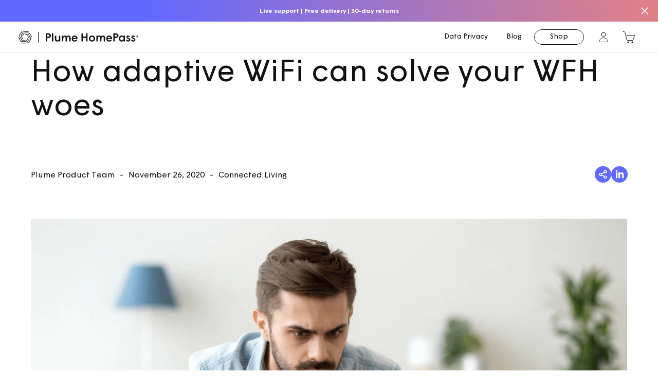

--- FILE ---
content_type: text/html; charset=UTF-8
request_url: https://www.plume-preprod.com/homepass/blog/how-adaptive-wifi-can-solve-your-wfh-woes/
body_size: 19860
content:
<!DOCTYPE html><html lang="en-US"><head><meta charSet="utf-8"/><meta name="viewport" content="width=device-width"/><title>HomePass - Plume HomePass</title><meta name="robots" content="noindex,nofollow"/><meta name="description" content="Rethink your smart home strategy with cutting-edge internet service management tools and customer offerings from Plume."/><meta name="twitter:card" content="summary_large_image"/><meta name="twitter:creator" content="@plume"/><meta property="og:title" content="HomePass - Plume HomePass"/><meta property="og:description" content="Rethink your smart home strategy with cutting-edge internet service management tools and customer offerings from Plume."/><meta property="og:image" content="https://blog.plume.com/hubfs/Thumbnail01.jpg#keepProtocol"/><meta property="og:site_name" content="Plume HomePass"/><link rel="dns-prefetch" href="https://assets.plumecdn.com"/><link rel="preconnect" href="https://65d7bc668681baa96c4b.ucr.io"/><script type="application/ld+json">{"@context":"https://schema.org","@type":"Blog","datePublished":"2020-11-26T05:30:56","mainEntityOfPage":{"@type":"WebPage"},"headline":"How adaptive WiFi can solve your WFH woes","image":["https://assets.plumecdn.com/1682bea4-49a3-48ab-a0d5-99cb0dacd72d/deec32bd-16_9-how-adaptive-wifi.png"],"dateModified":"2020-11-26T05:30:56","author":{"@type":"Person","name":"Plume Product Team"}}</script><meta name="next-head-count" content="14"/><script async="" src="https://www.googletagmanager.com/gtag/js?id=G-MKL8SQ3K23"></script><script>window.dataLayer = window.dataLayer || []; function gtag()
            {dataLayer.push(arguments)} gtag('js', new Date()); gtag('config',
            'G-MKL8SQ3K23')</script><meta itemProp="monorepo"/><meta name="google-site-verification" content="brWNK0WUaFYuZ4T5YFNadQz3S3ejHQWL_gzxp_JbI8E"/><link rel="shortcut icon" type="image/svg+xml" href="https://ucarecdn.com/9de754bc-5c42-4ea7-adec-2543bc183fa5/favicon.svg"/><link rel="shortcut icon" type="image/x-icon" href="https://ucarecdn.com/3a3a8cc0-62f2-4511-aa7d-b96bde8bd9e2/favicon.ico"/><link rel="apple-touch-icon" href="https://ucarecdn.com/b4b88b4c-aa38-4a9f-b8c1-c31467aea260/apple-touch-icon.png"/><script src="https://cmp.osano.com/169ldVSkVr8Bw42vH/444678ed-82d6-41ff-b241-6d5badfca95f/osano.js"></script><script src="https://client-registry.mutinycdn.com/personalize/client/b9da1eb4dee0929f.js" data-cfasync="false"></script><script id="mutiny" defer="">
            (function(){var a=window.mutiny=window.mutiny||{};if(!window.mutiny.client){a.client={_queue:{}};var b=["identify","trackConversion"];var c=[].concat(b,["defaultOptOut","optOut","option"]);var d=function factory(c){return function(){for(var d=arguments.length,e=new Array(d),f=0;f<d;f++){e[f]=arguments[f]}a.client._queue[c]=a.client._queue[c]||[];if(b.includes(c)){return new Promise(function(b,d){a.client._queue[c].push({args:e,resolve:b,reject:d});setTimeout(d,500)})}else{a.client._queue[c].push({args:e})}}};c.forEach(function(b){a.client[b]=d(b)})}})();
          </script><link rel="preload" href="/fonts/oc-rey-light-webfont.woff2" type="font/woff2" as="font" crossorigin="true"/><link rel="preload" href="/fonts/oc-rey-light-webfont.woff" type="font/woff" as="font" crossorigin="true"/><link rel="preload" href="/fonts/oc-rey-medium-webfont.woff2" type="font/woff2" as="font" crossorigin="true"/><link rel="preload" href="/fonts/oc-rey-medium-webfont.woff" type="font/woff" as="font" crossorigin="true"/><link rel="preload" href="/fonts/oc-rey-bold-webfont.woff2" type="font/woff2" as="font" crossorigin="true"/><link rel="preload" href="/fonts/oc-rey-bold-webfont.woff" type="font/woff" as="font" crossorigin="true"/><link rel="preload" href="/fonts/wigrum_bold.woff2" type="font/woff2" as="font" crossorigin="true"/><link rel="preload" href="/fonts/wigrum_bold.woff" type="font/woff" as="font" crossorigin="true"/><link rel="preload" href="/fonts/wigrum_bold.otf" type="font/otf" as="font" crossorigin="true"/><link rel="preload" href="/fonts/wigrum_medium.woff2" type="font/woff2" as="font" crossorigin="true"/><link rel="preload" href="/fonts/wigrum_medium.woff" type="font/woff" as="font" crossorigin="true"/><link rel="preload" href="/fonts/wigrum_medium.otf" type="font/otf" as="font" crossorigin="true"/><link rel="preload" href="/fonts/wigrum_regular.woff2" type="font/woff2" as="font" crossorigin="true"/><link rel="preload" href="/fonts/wigrum_regular.woff" type="font/woff" as="font" crossorigin="true"/><link rel="preload" href="/fonts/wigrum_regular.otf" type="font/otf" as="font" crossorigin="true"/><link rel="preload" href="/fonts/wigrum_light.woff2" type="font/woff2" as="font" crossorigin="true"/><link rel="preload" href="/fonts/wigrum_light.woff" type="font/woff" as="font" crossorigin="true"/><link rel="preload" href="/fonts/wigrum_light.otf" type="font/otf" as="font" crossorigin="true"/><link rel="preload" href="/fonts/wigrum_thin.woff2" type="font/woff2" as="font" crossorigin="true"/><link rel="preload" href="/fonts/wigrum_thin.woff" type="font/woff" as="font" crossorigin="true"/><link rel="preload" href="/fonts/wigrum_thin.otf" type="font/otf" as="font" crossorigin="true"/><link rel="stylesheet" href="/fonts/styles.css"/><noscript data-n-css=""></noscript><script defer="" nomodule="" src="https://monorepo-preprod--plume-plumedotcom.netlify.app/_next/static/chunks/polyfills-c67a75d1b6f99dc8.js"></script><script defer="" src="https://monorepo-preprod--plume-plumedotcom.netlify.app/_next/static/chunks/9296490e-81f8828e15438487.js"></script><script defer="" src="https://monorepo-preprod--plume-plumedotcom.netlify.app/_next/static/chunks/9097.d181e63a49918f36.js"></script><script defer="" src="https://monorepo-preprod--plume-plumedotcom.netlify.app/_next/static/chunks/5409.10cf153276058856.js"></script><script defer="" src="https://monorepo-preprod--plume-plumedotcom.netlify.app/_next/static/chunks/4592.948df71f39fe8efe.js"></script><script defer="" src="https://monorepo-preprod--plume-plumedotcom.netlify.app/_next/static/chunks/7149-1a5c060214f5f680.js"></script><script defer="" src="https://monorepo-preprod--plume-plumedotcom.netlify.app/_next/static/chunks/8924-35dd515ed0365d0f.js"></script><script defer="" src="https://monorepo-preprod--plume-plumedotcom.netlify.app/_next/static/chunks/2775-c223cb6fd6c68ef5.js"></script><script defer="" src="https://monorepo-preprod--plume-plumedotcom.netlify.app/_next/static/chunks/9180.67b4b6fbd5c3657b.js"></script><script defer="" src="https://monorepo-preprod--plume-plumedotcom.netlify.app/_next/static/chunks/7696-2773be9f183d126a.js"></script><script defer="" src="https://monorepo-preprod--plume-plumedotcom.netlify.app/_next/static/chunks/1645-bf83db61a39f2595.js"></script><script defer="" src="https://monorepo-preprod--plume-plumedotcom.netlify.app/_next/static/chunks/1818-092b8a7807fd3120.js"></script><script defer="" src="https://monorepo-preprod--plume-plumedotcom.netlify.app/_next/static/chunks/7649.b55d4fd3e1f38e98.js"></script><script defer="" src="https://monorepo-preprod--plume-plumedotcom.netlify.app/_next/static/chunks/9049.cc5e2049b9931628.js"></script><script defer="" src="https://monorepo-preprod--plume-plumedotcom.netlify.app/_next/static/chunks/3381.b54b351df5a3be4c.js"></script><script src="https://monorepo-preprod--plume-plumedotcom.netlify.app/_next/static/chunks/webpack-76ef3c6241363e6d.js" defer=""></script><script src="https://monorepo-preprod--plume-plumedotcom.netlify.app/_next/static/chunks/framework-e956cfb6512dd9c4.js" defer=""></script><script src="https://monorepo-preprod--plume-plumedotcom.netlify.app/_next/static/chunks/main-27eaffde4e2c15f1.js" defer=""></script><script src="https://monorepo-preprod--plume-plumedotcom.netlify.app/_next/static/chunks/pages/_app-a1d28aea9b37d9f3.js" defer=""></script><script src="https://monorepo-preprod--plume-plumedotcom.netlify.app/_next/static/chunks/6577-7a263553102353ed.js" defer=""></script><script src="https://monorepo-preprod--plume-plumedotcom.netlify.app/_next/static/chunks/2732-1a8bf7f55fc9c0b9.js" defer=""></script><script src="https://monorepo-preprod--plume-plumedotcom.netlify.app/_next/static/chunks/8555-32f0ce602595f86e.js" defer=""></script><script src="https://monorepo-preprod--plume-plumedotcom.netlify.app/_next/static/chunks/5472-4cdaca1cba3c208c.js" defer=""></script><script src="https://monorepo-preprod--plume-plumedotcom.netlify.app/_next/static/chunks/pages/%5Bpartner%5D/blog/%5B...slug%5D-9b925a9edbc0f51f.js" defer=""></script><script src="https://monorepo-preprod--plume-plumedotcom.netlify.app/_next/static/build/_buildManifest.js" defer=""></script><script src="https://monorepo-preprod--plume-plumedotcom.netlify.app/_next/static/build/_ssgManifest.js" defer=""></script><style data-styled="" data-styled-version="5.3.5">*,*::before,*::after{box-sizing:border-box;}/*!sc*/
html{line-height:1.15;-webkit-text-size-adjust:100%;}/*!sc*/
body{margin:0;-webkit-text-size-adjust:100%;-webkit-tap-highlight-color:rgba($black,0);}/*!sc*/
main{display:block;}/*!sc*/
hr{box-sizing:content-box;height:0;overflow:visible;}/*!sc*/
[tabindex='-1']:focus:not(:focus-visible){outline:0 !important;}/*!sc*/
button,input,optgroup,select,textarea{font-family:inherit;font-size:100%;line-height:1.15;margin:0;}/*!sc*/
button,input{overflow:visible;}/*!sc*/
button,select{text-transform:none;}/*!sc*/
button,[type='button'],[type='reset'],[type='submit']{-webkit-appearance:button;}/*!sc*/
button::-moz-focus-inner,[type='button']::-moz-focus-inner,[type='reset']::-moz-focus-inner,[type='submit']::-moz-focus-inner{border-style:none;padding:0;}/*!sc*/
fieldset{padding:0.35em 0.75em 0.625em;}/*!sc*/
legend{box-sizing:border-box;color:inherit;display:table;max-width:100%;padding:0;white-space:normal;}/*!sc*/
progress{vertical-align:baseline;}/*!sc*/
textarea{overflow:auto;}/*!sc*/
[type='checkbox'],[type='radio']{box-sizing:border-box;padding:0;}/*!sc*/
[type='number']::-webkit-inner-spin-button,[type='number']::-webkit-outer-spin-button{height:auto;}/*!sc*/
[type='search']{-webkit-appearance:textfield;outline-offset:-2px;}/*!sc*/
[type='search']::-webkit-search-decoration{-webkit-appearance:none;}/*!sc*/
::-webkit-file-upload-button{-webkit-appearance:button;font:inherit;}/*!sc*/
details{display:block;}/*!sc*/
summary{display:list-item;}/*!sc*/
template{display:none;}/*!sc*/
[hidden]{display:none;}/*!sc*/
abbr[title],abbr[data-original-title]{-webkit-text-decoration:underline;text-decoration:underline;-webkit-text-decoration:underline dotted;text-decoration:underline dotted;cursor:help;-webkit-text-decoration-skip-ink:none;text-decoration-skip-ink:none;}/*!sc*/
address{font-style:normal;line-height:inherit;}/*!sc*/
dt{font-weight:$dt-font-weight;}/*!sc*/
sub,sup{position:relative;line-height:0;vertical-align:baseline;}/*!sc*/
sub{bottom:-0.25em;}/*!sc*/
sup{top:-0.5em;}/*!sc*/
a:not([href]):not([class]),a:not([href]):not([class]):hover{color:inherit;-webkit-text-decoration:none;text-decoration:none;}/*!sc*/
pre{display:block;overflow:auto;-ms-overflow-style:scrollbar;}/*!sc*/
pre code{color:inherit;word-break:normal;}/*!sc*/
code{word-wrap:break-word;}/*!sc*/
a > code{color:inherit;}/*!sc*/
kbd kbd{padding:0;}/*!sc*/
img,svg{vertical-align:middle;}/*!sc*/
table{caption-side:bottom;border-collapse:collapse;}/*!sc*/
caption{text-align:left;}/*!sc*/
th{text-align:inherit;text-align:-webkit-match-parent;}/*!sc*/
thead,tbody,tfoot,tr,td,th{border-color:inherit;border-style:solid;border-width:0;}/*!sc*/
label{display:inline-block;}/*!sc*/
button{border-radius:0;}/*!sc*/
button:focus{outline:1px dotted;outline:5px auto -webkit-focus-ring-color;}/*!sc*/
input,button,select,optgroup,textarea{margin:0;font-family:inherit;line-height:inherit;}/*!sc*/
button,input{overflow:visible;}/*!sc*/
button,select{text-transform:none;}/*!sc*/
[role='button']{cursor:pointer;}/*!sc*/
select{word-wrap:normal;}/*!sc*/
[list]::-webkit-calendar-picker-indicator{display:none;}/*!sc*/
button,[type="button"],[type="reset"],[type="submit"]{-webkit-appearance:button;}/*!sc*/
button:not(:disabled),[type="button"]:not(:disabled),[type="reset"]:not(:disabled),[type="submit"]:not(:disabled){cursor:pointer;}/*!sc*/
textarea{resize:vertical;}/*!sc*/
fieldset{min-width:0;padding:0;margin:0;border:0;}/*!sc*/
legend{float:left;width:100%;padding:0;line-height:inherit;white-space:normal;}/*!sc*/
legend + *{clear:left;}/*!sc*/
::-webkit-datetime-edit-fields-wrapper,::-webkit-datetime-edit-text,::-webkit-datetime-edit-minute,::-webkit-datetime-edit-hour-field,::-webkit-datetime-edit-day-field,::-webkit-datetime-edit-month-field,::-webkit-datetime-edit-year-field{padding:0;}/*!sc*/
::-webkit-inner-spin-button{height:auto;}/*!sc*/
[type='search']{outline-offset:-2px;-webkit-appearance:textfield;}/*!sc*/
::-webkit-search-decoration{-webkit-appearance:none;}/*!sc*/
::-webkit-color-swatch-wrapper{padding:0;}/*!sc*/
::-webkit-file-upload-button{font:inherit;-webkit-appearance:button;}/*!sc*/
output{display:inline-block;}/*!sc*/
iframe{border:0;}/*!sc*/
summary{display:list-item;cursor:pointer;}/*!sc*/
progress{vertical-align:baseline;}/*!sc*/
[hidden]{display:none !important;}/*!sc*/
@media (min-width:0px){html,body{margin-top:0rem;margin-bottom:0rem;color:#111;background-color:#FFFFFF;}h1,h2,h3,h4,h5,h6{margin-top:0rem;margin-bottom:1rem;}p{margin-top:0rem;margin-bottom:1rem;}pre{margin-top:0rem;margin-bottom:1rem;background-color:rgba(255,255,255,0.5);padding-left:1.5rem;padding-right:1.5rem;padding-top:1.5rem;padding-bottom:1.5rem;}kbd{margin-top:0rem;margin-bottom:1rem;background-color:rgba(255,255,255,0.5);padding-left:0.5rem;padding-right:0.5rem;padding-top:0.5rem;padding-bottom:0.5rem;}figure{margin-top:0rem;margin-bottom:1rem;margin-left:0rem;margin-right:0rem;}table{margin-top:0rem;margin-bottom:1rem;}label{margin-top:0rem;margin-bottom:0.25rem;}legend{margin-top:0rem;margin-bottom:1rem;}ol{margin-top:0rem;margin-bottom:1rem;padding-left:1.5rem;}ul{margin-top:0rem;margin-bottom:1rem;padding-left:1.5rem;}li{margin-top:0rem;margin-bottom:1rem;}address{margin-top:0rem;margin-bottom:1rem;}dt{margin-top:0rem;margin-bottom:1rem;}dd{margin-top:0rem;margin-bottom:0.5rem;margin-left:0rem;}blockquote{margin-top:0rem;margin-bottom:1rem;}h1{font-family:Wigrum,BlinkMacSystemFont,"Segoe UI",Roboto,"Helvetica Neue",Arial,sans-serif,"Apple Color Emoji","Segoe UI Emoji","Segoe UI Symbol";line-height:1.1;font-weight:800;font-style:normal;font-size:3rem;}h2{font-family:Wigrum,BlinkMacSystemFont,"Segoe UI",Roboto,"Helvetica Neue",Arial,sans-serif,"Apple Color Emoji","Segoe UI Emoji","Segoe UI Symbol";line-height:1.1;font-weight:800;font-style:normal;font-size:2.5rem;}h3{font-family:Wigrum,BlinkMacSystemFont,"Segoe UI",Roboto,"Helvetica Neue",Arial,sans-serif,"Apple Color Emoji","Segoe UI Emoji","Segoe UI Symbol";line-height:1.1;font-weight:800;font-style:normal;font-size:1.75rem;}h4{font-family:Wigrum,BlinkMacSystemFont,"Segoe UI",Roboto,"Helvetica Neue",Arial,sans-serif,"Apple Color Emoji","Segoe UI Emoji","Segoe UI Symbol";line-height:1.1;font-weight:800;font-style:normal;font-size:1.5rem;}h5{font-family:Wigrum,BlinkMacSystemFont,"Segoe UI",Roboto,"Helvetica Neue",Arial,sans-serif,"Apple Color Emoji","Segoe UI Emoji","Segoe UI Symbol";line-height:1.1;font-weight:800;font-style:normal;font-size:1.25rem;}h6{font-family:Wigrum,BlinkMacSystemFont,"Segoe UI",Roboto,"Helvetica Neue",Arial,sans-serif,"Apple Color Emoji","Segoe UI Emoji","Segoe UI Symbol";line-height:1.1;font-weight:800;font-style:normal;font-size:1rem;}a{font-family:Wigrum,BlinkMacSystemFont,"Segoe UI",Roboto,"Helvetica Neue",Arial,sans-serif,"Apple Color Emoji","Segoe UI Emoji","Segoe UI Symbol";font-weight:500;font-style:normal;line-height:1.5;font-size:1rem;}.display-1{font-family:Wigrum,BlinkMacSystemFont,"Segoe UI",Roboto,"Helvetica Neue",Arial,sans-serif,"Apple Color Emoji","Segoe UI Emoji","Segoe UI Symbol";font-weight:800;line-height:1.1;font-style:normal;font-size:6rem;}.display-2{font-family:Wigrum,BlinkMacSystemFont,"Segoe UI",Roboto,"Helvetica Neue",Arial,sans-serif,"Apple Color Emoji","Segoe UI Emoji","Segoe UI Symbol";font-weight:800;line-height:1.1;font-style:normal;font-size:5.5rem;}.display-3{font-family:Wigrum,BlinkMacSystemFont,"Segoe UI",Roboto,"Helvetica Neue",Arial,sans-serif,"Apple Color Emoji","Segoe UI Emoji","Segoe UI Symbol";font-weight:800;line-height:1.1;font-style:normal;font-size:4.5rem;}.display-4{font-family:Wigrum,BlinkMacSystemFont,"Segoe UI",Roboto,"Helvetica Neue",Arial,sans-serif,"Apple Color Emoji","Segoe UI Emoji","Segoe UI Symbol";font-weight:800;line-height:1.1;font-style:normal;font-size:3.5rem;}body{font-family:Wigrum,BlinkMacSystemFont,"Segoe UI",Roboto,"Helvetica Neue",Arial,sans-serif,"Apple Color Emoji","Segoe UI Emoji","Segoe UI Symbol";font-weight:500;font-style:normal;line-height:1.5;font-size:1rem;}button{font-family:Wigrum,BlinkMacSystemFont,"Segoe UI",Roboto,"Helvetica Neue",Arial,sans-serif,"Apple Color Emoji","Segoe UI Emoji","Segoe UI Symbol";font-weight:500;font-style:normal;line-height:1.5;font-size:1.25rem;}li{font-family:Wigrum,BlinkMacSystemFont,"Segoe UI",Roboto,"Helvetica Neue",Arial,sans-serif,"Apple Color Emoji","Segoe UI Emoji","Segoe UI Symbol";font-weight:500;font-style:normal;line-height:1.5;font-size:100%;}small{font-family:Wigrum,BlinkMacSystemFont,"Segoe UI",Roboto,"Helvetica Neue",Arial,sans-serif,"Apple Color Emoji","Segoe UI Emoji","Segoe UI Symbol";font-weight:500;font-style:normal;line-height:1.5;font-size:80%;}.large{font-family:Wigrum,BlinkMacSystemFont,"Segoe UI",Roboto,"Helvetica Neue",Arial,sans-serif,"Apple Color Emoji","Segoe UI Emoji","Segoe UI Symbol";font-weight:500;font-style:normal;line-height:1.5;font-size:120%;}pre,code,kbd,samp{font-family:SFMono-Regular,Menlo,Monaco,Consolas,"Liberation Mono","Courier New",monospace;font-weight:500;font-style:normal;line-height:1.5;-webkit-letter-spacing:0;-moz-letter-spacing:0;-ms-letter-spacing:0;letter-spacing:0;font-size:1rem;}}/*!sc*/
data-styled.g1[id="sc-global-gWmEJC1"]{content:"sc-global-gWmEJC1,"}/*!sc*/
html,body,div#__next{display:-webkit-box;display:-webkit-flex;display:-ms-flexbox;display:flex;-webkit-flex:1 0 auto;-ms-flex:1 0 auto;flex:1 0 auto;-webkit-flex-direction:column;-ms-flex-direction:column;flex-direction:column;-webkit-scroll-padding-top:100px;-moz-scroll-padding-top:100px;-ms-scroll-padding-top:100px;scroll-padding-top:100px;}/*!sc*/
body{-webkit-font-smoothing:antialiased;-moz-osx-font-smoothing:grayscale;margin:0;}/*!sc*/
body.active-modal{overflow:hidden;}/*!sc*/
small.caps{font-size:0.75rem;line-height:1.23;-webkit-letter-spacing:1;-moz-letter-spacing:1;-ms-letter-spacing:1;letter-spacing:1;text-transform:uppercase;}/*!sc*/
a{-webkit-text-decoration:none;text-decoration:none;}/*!sc*/
.sr-only{-webkit-clip:rect(0 0 0 0);clip:rect(0 0 0 0);-webkit-clip-path:inset(100%);clip-path:inset(100%);height:1px;overflow:hidden;position:absolute;white-space:nowrap;width:1px;}/*!sc*/
.osano-cm-widget{display:none;}/*!sc*/
.osano-cm-window{font-family:"Wigrum",Arial,Verdana,Tahoma,sans-serif;}/*!sc*/
.osano-cm-dialog{background:#fff;color:#111;border:solid 1px #ccc;box-shadow:5px 5px 10px #ccc;}/*!sc*/
.osano-cm-link{-webkit-text-decoration:none;text-decoration:none;}/*!sc*/
.osano-cm-link:hover,.osano-cm-link:active{color:#6269FF;-webkit-text-decoration:underline;text-decoration:underline;}/*!sc*/
.osano-cm-content__message{margin-bottom:0;padding-bottom:1.3em;font-weight:initial;}/*!sc*/
.osano-cm-accept{border:solid 1px #6269FF;}/*!sc*/
.osano-cm-dialog__buttons{display:-webkit-box;display:-webkit-flex;display:-ms-flexbox;display:flex;-webkit-flex-direction:row-reverse;-ms-flex-direction:row-reverse;flex-direction:row-reverse;}/*!sc*/
.osano-cm-button{display:block;color:#fff;border-radius:1.25em;font-weight:initial;background-color:#6269FF;border-color:solid 1px #6269FF;}/*!sc*/
.osano-cm-button:hover{background-color:#fff;background-color:#6269FF;border-color:solid 1px #6269FF;}/*!sc*/
.osano-cm-button--type_deny{color:#6269FF;background-color:#fff;border-color:#fff;display:block;text-align:left;padding:0;padding-left:0;margin-left:-1px;}/*!sc*/
.osano-cm-button--type_deny:hover{background-color:#fff;-webkit-text-decoration:underline;text-decoration:underline;border:none;}/*!sc*/
.osano-cm-toggle__input:disabled:checked + .osano-cm-toggle__switch,.osano-cm-toggle__input:disabled:checked + .osano-cm-toggle__switch::after,osano-cm-toggle__input:disabled:checked:hover + .osano-cm-toggle__switch::before,osano-cm-toggle__input:disabled:checked:hover + .osano-cm-toggle__switch::after{color:#6269FF;background-color:#6269FF;border-color:#6269FF;opacity:0.33;pointer-events:none;}/*!sc*/
.osano-cm-toggle__input:checked + .osano-cm-toggle__switch::after,.osano-cm-toggle__input:checked + .osano-cm-toggle__switch::before,.osano-cm-toggle__input:checked:focus + .osano-cm-toggle__switch::after{border-color:#6269FF;}/*!sc*/
.osano-cm-toggle__input:checked + .osano-cm-toggle__switch:focus{border-color:#6269FF;opacity:1;}/*!sc*/
.osano-cm-toggle__input:checked:focus + .osano-cm-toggle__switch::before{border-color:#6269FF;color:#6269FF;opacity:1;}/*!sc*/
.osano-cm-toggle__input:checked:focus + .osano-cm-toggle__switch{border-color:#6269FF;background-color:#6269FF;opacity:1;}/*!sc*/
.osano-cm-toggle__input:checked + .osano-cm-toggle__switch{background-color:#6269FF;border-color:#6269FF;opacity:0.33;}/*!sc*/
.osano-cm-toggle__input:checked + .osano-cm-toggle__switch:hover{background-color:#6269FF;border-color:#6269FF;opacity:1;}/*!sc*/
.osano-cm-link,.osano-cm-disclosure__toggle{color:#6269FF;}/*!sc*/
.osano-cm-link:hover,.osano-cm-disclosure__toggle:hover{color:#6269FF;-webkit-text-decoration:underline;text-decoration:underline;}/*!sc*/
button.osano-cm-close{font-family:Helvetica,Arial,Verdana,Tahoma,sans-serif;width:30px;height:30px;-webkit-align-items:center;-webkit-box-align:center;-ms-flex-align:center;align-items:center;}/*!sc*/
button.osano-cm-close:focus{background:transparent;stroke:#111;outline-width:3px;outline-color:#9fcffb;outline-style:solid;margin-left:2px;outline-offset:1px;}/*!sc*/
button.osano-cm-close:focus:hover{stroke:#111;}/*!sc*/
.embeddedServiceHelpButton .helpButton .uiButton{background-color:#6269FF;font-family:"Arial",sans-serif;}/*!sc*/
.embeddedServiceHelpButton .helpButton .uiButton:focus{outline:1px solid #6269FF;}/*!sc*/
button[embeddedservice-chat-header]{font-size:6px !important;}/*!sc*/
.chatHeaderBranding > .sidebarHeader > button{font-size:6px !important;}/*!sc*/
.grecaptcha-badge{visibility:hidden;}/*!sc*/
data-styled.g3[id="sc-global-eYcFRF1"]{content:"sc-global-eYcFRF1,"}/*!sc*/
.ggBhUr{fill:none;}/*!sc*/
.ggBhUr path{stroke:#111;}/*!sc*/
.ggBhUr circle{stroke:#111;}/*!sc*/
data-styled.g8[id="sc-7c20199f-4"]{content:"ggBhUr,"}/*!sc*/
.jKnVOS{display:-webkit-inline-box;display:-webkit-inline-flex;display:-ms-inline-flexbox;display:inline-flex;position:relative;-webkit-flex-direction:column;-ms-flex-direction:column;flex-direction:column;border-radius:100px;-webkit-transition:background-color 0.3s;transition:background-color 0.3s;padding:0.5rem;}/*!sc*/
.jKnVOS:hover,.jKnVOS:focus{background:#DADADA;}/*!sc*/
.jKnVOS:hover .sc-7c20199f-1,.jKnVOS:focus .sc-7c20199f-1{display:-webkit-box;display:-webkit-flex;display:-ms-flexbox;display:flex;}/*!sc*/
@media (min-width:1024px){.jKnVOS{margin:0 0.25rem;}}/*!sc*/
data-styled.g9[id="sc-7c20199f-5"]{content:"jKnVOS,"}/*!sc*/
.fVbMMr thead,.fVbMMr tbody,.fVbMMr tfoot,.fVbMMr tr,.fVbMMr th,.fVbMMr td{padding:10px;border-width:1px;}/*!sc*/
.fVbMMr th{display:table-cell;vertical-align:inherit;font-weight:bold;text-align:center;max-width:300px;word-wrap:break-word;overflow-x:auto;}/*!sc*/
.fVbMMr tr{display:grid;grid-template-columns:repeat(auto-fit,minmax(100px,1fr));padding:0;}/*!sc*/
.fVbMMr tr th{white-space:initial;overflow-x:hidden;}/*!sc*/
.fVbMMr a{-webkit-text-decoration:underline;text-decoration:underline;-webkit-transition:0.25s;transition:0.25s;font-size:unset;-webkit-text-decoration-color:#6269FF;text-decoration-color:#6269FF;color:#111;}/*!sc*/
.fVbMMr a:hover,.fVbMMr a:focus{color:#6269FF;}/*!sc*/
.fVbMMr html{-webkit-scroll-behavior:auto;-moz-scroll-behavior:auto;-ms-scroll-behavior:auto;scroll-behavior:auto;}/*!sc*/
.fVbMMr li{text-align:start;}/*!sc*/
@media (min-width:1024px){.fVbMMr thead,.fVbMMr tbody,.fVbMMr tfoot,.fVbMMr tr,.fVbMMr th,.fVbMMr td{border-width:2px;vertical-align:top;}.fVbMMr tr{display:table-row;padding:inherit;}.fVbMMr tr th{overflow-x:auto;}}/*!sc*/
@media (min-width:0px){}/*!sc*/
@media (min-width:1400px){}/*!sc*/
.cNGDcK thead,.cNGDcK tbody,.cNGDcK tfoot,.cNGDcK tr,.cNGDcK th,.cNGDcK td{padding:10px;border-width:1px;}/*!sc*/
.cNGDcK th{display:table-cell;vertical-align:inherit;font-weight:bold;text-align:center;max-width:300px;word-wrap:break-word;overflow-x:auto;}/*!sc*/
.cNGDcK tr{display:grid;grid-template-columns:repeat(auto-fit,minmax(100px,1fr));padding:0;}/*!sc*/
.cNGDcK tr th{white-space:initial;overflow-x:hidden;}/*!sc*/
.cNGDcK a{-webkit-text-decoration:underline;text-decoration:underline;-webkit-transition:0.25s;transition:0.25s;font-size:unset;-webkit-text-decoration-color:#6269FF;text-decoration-color:#6269FF;color:#111;}/*!sc*/
.cNGDcK a:hover,.cNGDcK a:focus{color:#6269FF;}/*!sc*/
.cNGDcK html{-webkit-scroll-behavior:auto;-moz-scroll-behavior:auto;-ms-scroll-behavior:auto;scroll-behavior:auto;}/*!sc*/
.cNGDcK li{text-align:start;}/*!sc*/
@media (min-width:1024px){.cNGDcK thead,.cNGDcK tbody,.cNGDcK tfoot,.cNGDcK tr,.cNGDcK th,.cNGDcK td{border-width:2px;vertical-align:top;}.cNGDcK tr{display:table-row;padding:inherit;}.cNGDcK tr th{overflow-x:auto;}}/*!sc*/
data-styled.g11[id="sc-4a403073-0"]{content:"fVbMMr,cNGDcK,"}/*!sc*/
.fDZWmh{z-index:0;}/*!sc*/
data-styled.g154[id="sc-3094da58-0"]{content:"fDZWmh,"}/*!sc*/
.LbfDg{width:100%;margin:0 auto;padding-right:1.25rem;padding-left:1.25rem;max-width:calc(960px + 80px);}/*!sc*/
@media (min-width:0px){.LbfDg{padding-top:50px;padding-bottom:50px;}}/*!sc*/
@media (min-width:1024px){.LbfDg{padding-top:70px;padding-bottom:70px;}}/*!sc*/
@media (min-width:768px){.LbfDg{padding-right:2.5rem;padding-left:2.5rem;}}/*!sc*/
data-styled.g155[id="sc-3094da58-1"]{content:"LbfDg,"}/*!sc*/
.fBRtFZ{grid-area:label;margin:0rem;font-size:1rem;}/*!sc*/
data-styled.g248[id="sc-e87c62d0-0"]{content:"fBRtFZ,"}/*!sc*/
.gYKucx{display:grid;width:100%;grid-row-gap:0.25rem;grid-template-areas: 'label' 'input' 'errors';}/*!sc*/
data-styled.g249[id="sc-e87c62d0-1"]{content:"gYKucx,"}/*!sc*/
.eIZupz{grid-area:errors;}/*!sc*/
data-styled.g250[id="sc-e87c62d0-2"]{content:"eIZupz,"}/*!sc*/
.gzSXI{grid-area:input;background-color:#FFFFFF;border:none;border-radius:0px;color:#111;min-height:auto;padding:0;--text-color:#111;}/*!sc*/
.gzSXI:-webkit-autofill,.gzSXI -webkit-autofill:hover,.gzSXI -webkit-autofill:focus,.gzSXI -webkit-autofill:active{-webkit-box-shadow:0 0 0 1000px #FFFFFF inset !important;-webkit-text-fill-color:#111 !important;}/*!sc*/
data-styled.g251[id="sc-e87c62d0-3"]{content:"gzSXI,"}/*!sc*/
.iPhoHd{width:-webkit-min-content;width:-moz-min-content;width:min-content;}/*!sc*/
data-styled.g409[id="sc-d805a660-0"]{content:"iPhoHd,"}/*!sc*/
.jYVEhc{color:red;text-align:center;}/*!sc*/
data-styled.g411[id="sc-d805a660-2"]{content:"jYVEhc,"}/*!sc*/
.hlFvHD{margin:0 auto;width:100%;background-color:#FFFFFF;max-width:1140px;padding-left:1rem;padding-right:1rem;padding-top:0.5rem;padding-bottom:0.5rem;}/*!sc*/
@media (min-width:768px){.hlFvHD{padding-left:1.5rem;padding-right:1.5rem;}}/*!sc*/
@media (min-width:1024px){.hlFvHD{padding-left:3rem;padding-right:3rem;}}/*!sc*/
@media (min-width:768px){.hlFvHD{padding-top:1rem;padding-bottom:1rem;}}/*!sc*/
@media (min-width:1024px){.hlFvHD{padding-top:1.5rem;padding-bottom:1.5rem;}}/*!sc*/
data-styled.g448[id="sc-19874bbc-0"]{content:"hlFvHD,"}/*!sc*/
.iAshBC{grid-area:nav;display:-webkit-box;display:-webkit-flex;display:-ms-flexbox;display:flex;-webkit-flex-direction:column;-ms-flex-direction:column;flex-direction:column;-webkit-align-items:center;-webkit-box-align:center;-ms-flex-align:center;align-items:center;-webkit-flex-wrap:wrap;-ms-flex-wrap:wrap;flex-wrap:wrap;margin-bottom:1.5rem;padding:0;}/*!sc*/
@media (min-width:768px){.iAshBC{-webkit-flex-direction:row;-ms-flex-direction:row;flex-direction:row;-webkit-align-items:flex-start;-webkit-box-align:flex-start;-ms-flex-align:flex-start;align-items:flex-start;}}/*!sc*/
data-styled.g1474[id="sc-e63d0460-0"]{content:"iAshBC,"}/*!sc*/
.cqXwxL{font-size:1rem;line-height:169%;text-align:center;-webkit-letter-spacing:0.03em;-moz-letter-spacing:0.03em;-ms-letter-spacing:0.03em;letter-spacing:0.03em;white-space:nowrap;color:#111;}/*!sc*/
.cqXwxL:hover,.cqXwxL:focus{color:#6269FF;}/*!sc*/
@media (min-width:768px){.cqXwxL{font-size:0.875rem;font-weight:500;}}/*!sc*/
data-styled.g1475[id="sc-e63d0460-1"]{content:"cqXwxL,"}/*!sc*/
.faGzWs{display:-webkit-box;display:-webkit-flex;display:-ms-flexbox;display:flex;-webkit-box-pack:center;-webkit-justify-content:center;-ms-flex-pack:center;justify-content:center;margin-bottom:0;}/*!sc*/
@media (max-width:767px){.faGzWs{padding:10px 0;width:100%;border-bottom:1px solid rgba(29,29,31,0.1);}.faGzWs:first-child{border-top:1px solid rgba(29,29,31,0.1);}}/*!sc*/
@media (min-width:768px){.faGzWs{margin-right:1.5rem;}.faGzWs:last-child{margin:0;}}/*!sc*/
data-styled.g1476[id="sc-e63d0460-2"]{content:"faGzWs,"}/*!sc*/
.kQFnWF{grid-area:social;padding:0;display:-webkit-box;display:-webkit-flex;display:-ms-flexbox;display:flex;-webkit-box-pack:center;-webkit-justify-content:center;-ms-flex-pack:center;justify-content:center;-webkit-flex-direction:row;-ms-flex-direction:row;flex-direction:row;margin-bottom:1rem;}/*!sc*/
@media (min-width:768px){.kQFnWF{-webkit-box-pack:start;-webkit-justify-content:flex-start;-ms-flex-pack:start;justify-content:flex-start;margin-bottom:.5rem;}}/*!sc*/
data-styled.g1477[id="sc-af322839-0"]{content:"kQFnWF,"}/*!sc*/
.djduii{border:1px solid #1d1d1f;border-radius:100px;width:28px;height:28px;margin-right:0.75rem;display:-webkit-box;display:-webkit-flex;display:-ms-flexbox;display:flex;-webkit-align-items:center;-webkit-box-align:center;-ms-flex-align:center;align-items:center;-webkit-box-pack:center;-webkit-justify-content:center;-ms-flex-pack:center;justify-content:center;}/*!sc*/
.djduii:last-child{margin:0;}/*!sc*/
.djduii:hover,.djduii:focus{outline:1px solid #6269FF;}/*!sc*/
data-styled.g1478[id="sc-af322839-1"]{content:"djduii,"}/*!sc*/
.ecmGYj{line-height:0;color:#111;}/*!sc*/
.ecmGYj svg{-webkit-transform:scale(1.2);-ms-transform:scale(1.2);transform:scale(1.2);}/*!sc*/
data-styled.g1479[id="sc-af322839-2"]{content:"ecmGYj,"}/*!sc*/
.hMAcUP{grid-area:copyright;justify-self:flex-end;max-width:900px;}/*!sc*/
data-styled.g1480[id="sc-e1a0d361-0"]{content:"hMAcUP,"}/*!sc*/
.fAjvAX{font-size:0.75rem;font-weight:700;line-height:1.3em;text-align:center;margin:1rem 0 0 0;color:#757779;}/*!sc*/
.fAjvAX a{font-weight:700;font-size:inherit;-webkit-text-decoration:none;text-decoration:none;color:#111;}/*!sc*/
.fAjvAX a:hover,.fAjvAX a:focus{-webkit-text-decoration:underline;text-decoration:underline;}/*!sc*/
.fAjvAX p{margin:0;}/*!sc*/
@media (min-width:768px){.fAjvAX{max-width:40rem;text-align:right;float:right;}}/*!sc*/
.fAjvAX strong{color:#111;font-weight:800;}/*!sc*/
data-styled.g1481[id="sc-e1a0d361-1"]{content:"fAjvAX,"}/*!sc*/
.kFOQNd{display:-webkit-box;display:-webkit-flex;display:-ms-flexbox;display:flex;-webkit-flex-direction:column;-ms-flex-direction:column;flex-direction:column;}/*!sc*/
data-styled.g1482[id="sc-e1a0d361-2"]{content:"kFOQNd,"}/*!sc*/
.icSQLi{display:inline;}/*!sc*/
.icSQLi p{display:inline;margin:0;}/*!sc*/
.icSQLi:hover,.icSQLi:focus{-webkit-text-decoration:underline;text-decoration:underline;}/*!sc*/
data-styled.g1483[id="sc-e1a0d361-3"]{content:"icSQLi,"}/*!sc*/
.iKfRBn{font-size:0.875rem;font-weight:500;text-align:center;margin-bottom:0.5rem;color:#111;}/*!sc*/
.iKfRBn strong{font-weight:800;margin-right:0.5rem;}/*!sc*/
@media (min-width:768px){.iKfRBn{text-align:right;}}/*!sc*/
.iIFIXz{font-size:0.875rem;font-weight:500;text-align:center;margin-bottom:0.5rem;color:#111;color:#6269FF;}/*!sc*/
.iIFIXz strong{font-weight:800;margin-right:0.5rem;}/*!sc*/
@media (min-width:768px){.iIFIXz{text-align:right;}}/*!sc*/
data-styled.g1484[id="sc-e1a0d361-4"]{content:"iKfRBn,iIFIXz,"}/*!sc*/
.vfQnR{margin-left:0.15rem;}/*!sc*/
data-styled.g1485[id="sc-e1a0d361-5"]{content:"vfQnR,"}/*!sc*/
.gIcklN{background:#F4F4F4;}/*!sc*/
data-styled.g1486[id="sc-52a277bc-0"]{content:"gIcklN,"}/*!sc*/
.iVlAoH{background:transparent;max-width:1240px;padding:2rem 1.5rem;margin:0 auto;display:grid;grid-template-rows:min-content;grid-template-columns:auto;grid-template-areas: 'nav' 'hubspot' 'social' 'copyright';row-gap:1.625rem;}/*!sc*/
@media (min-width:768px){.iVlAoH{grid-template-rows:min-content;grid-template-columns:auto;padding:4rem 3rem;grid-gap:1.5rem;grid-template-areas: 'nav nav hubspot' 'social copyright copyright';row-gap:0;}}/*!sc*/
data-styled.g1487[id="sc-52a277bc-1"]{content:"iVlAoH,"}/*!sc*/
.kUJfcH{grid-area:social;}/*!sc*/
data-styled.g1488[id="sc-52a277bc-2"]{content:"kUJfcH,"}/*!sc*/
.dUPwJj{justify-self:flex-end;}/*!sc*/
@media (max-width:767px){.dUPwJj{width:100%;}}/*!sc*/
.dUPwJj .textAboveForm{font-size:1.25rem;text-align:center;margin-bottom:1.25rem;}/*!sc*/
@media (min-width:768px){.dUPwJj .textAboveForm{text-align:left;font-size:1rem;margin:0px 0px 0.75rem 0.5rem;}}/*!sc*/
.dUPwJj .textBelowForm{font-size:0.75rem;font-weight:600;text-align:center;margin-top:0.5rem;width:100%;color:rgb(117,119,121);}/*!sc*/
.dUPwJj form{display:-webkit-box;display:-webkit-flex;display:-ms-flexbox;display:flex;width:auto;-webkit-flex-direction:row;-ms-flex-direction:row;flex-direction:row;-webkit-box-pack:justify;-webkit-justify-content:space-between;-ms-flex-pack:justify;justify-content:space-between;-webkit-align-items:center;-webkit-box-align:center;-ms-flex-align:center;align-items:center;border:2px solid #6269FF;background:white;border-radius:50px;padding:4px 22px 4px;position:relative;z-index:1;}/*!sc*/
@media (min-width:768px){.dUPwJj form{width:337px;}}/*!sc*/
.dUPwJj form label{margin:0;border:none;}/*!sc*/
.dUPwJj form input{border:none;opacity:0.6;}/*!sc*/
.dUPwJj form input.inputFieldInvalid{color:red !important;}/*!sc*/
.dUPwJj form input:focus{outline:none;}/*!sc*/
.dUPwJj form button{color:transparent;background:transparent;border-color:transparent;text-shadow:none;box-shadow:none;background-image:url('/images/assets/hs-arrow.svg');background-repeat:no-repeat;background-position:center;padding:0;width:30px;min-width:unset;position:relative;z-index:2;overflow:hidden;}/*!sc*/
.dUPwJj form #error{display:none;}/*!sc*/
.dUPwJj form.formInvalid{border-color:rgb(247,134,115) !important;}/*!sc*/
data-styled.g1489[id="sc-52a277bc-3"]{content:"dUPwJj,"}/*!sc*/
.eLJtWM{grid-area:brand;display:-webkit-box;display:-webkit-flex;display:-ms-flexbox;display:flex;-webkit-align-items:center;-webkit-box-align:center;-ms-flex-align:center;align-items:center;-webkit-flex:1;-ms-flex:1;flex:1;grid-column:2 / 3;}/*!sc*/
.eLJtWM img{max-width:100%;}/*!sc*/
@media (min-width:1024px){.eLJtWM{grid-column:2;}}/*!sc*/
data-styled.g1522[id="sc-dce73e5-0"]{content:"eLJtWM,"}/*!sc*/
.ejRndn{grid-area:nav;display:-webkit-box;display:-webkit-flex;display:-ms-flexbox;display:flex;grid-column:1 / 6;}/*!sc*/
@media (max-width:1023px){.ejRndn{overflow:hidden;display:unset;height:0;min-height:0;background:#FFFFFF;-webkit-transition:min-height 0.3s;transition:min-height 0.3s;}}/*!sc*/
@media (min-width:1024px){.ejRndn{grid-column:3;}}/*!sc*/
data-styled.g1523[id="sc-bd89dfa7-0"]{content:"ejRndn,"}/*!sc*/
.lDBUd{-webkit-align-items:center;-webkit-box-align:center;-ms-flex-align:center;align-items:center;padding:0;margin:0;}/*!sc*/
@media (min-width:1024px){.lDBUd{display:-webkit-box;display:-webkit-flex;display:-ms-flexbox;display:flex;}.lDBUd.lDBUd{margin-bottom:0;}.lDBUd li{margin-bottom:0;}}/*!sc*/
data-styled.g1524[id="sc-bd89dfa7-1"]{content:"lDBUd,"}/*!sc*/
.fblQqu{display:-webkit-box;display:-webkit-flex;display:-ms-flexbox;display:flex;-webkit-box-pack:center;-webkit-justify-content:center;-ms-flex-pack:center;justify-content:center;}/*!sc*/
@media (max-width:1023px){.fblQqu{padding:0 0.25rem 0.8rem;border-bottom:1px solid rgba(29,29,31,0.1);-webkit-flex-direction:column;-ms-flex-direction:column;flex-direction:column;-webkit-align-items:center;-webkit-box-align:center;-ms-flex-align:center;align-items:center;}}/*!sc*/
@media (min-width:1024px){.fblQqu{margin:0 2px;position:relative;z-index:0;padding:0.25rem;}}/*!sc*/
data-styled.g1526[id="sc-bd89dfa7-3"]{content:"fblQqu,"}/*!sc*/
.fEBNrd{display:-webkit-box;display:-webkit-flex;display:-ms-flexbox;display:flex;white-space:nowrap;border:1px solid transparent;padding:2px 11px 5px;font-size:0.875rem;font-weight:700;border-radius:100px;color:#111;}/*!sc*/
.fEBNrd svg{-webkit-align-self:center;-ms-flex-item-align:center;align-self:center;margin-left:0.5rem;}/*!sc*/
@media (min-width:1024px){.fEBNrd{-webkit-transition:background-color 0.3s;transition:background-color 0.3s;font-weight:400;}.fEBNrd:hover,.fEBNrd:focus{background:#DADADA;}}/*!sc*/
.cwNOXo{display:-webkit-box;display:-webkit-flex;display:-ms-flexbox;display:flex;white-space:nowrap;border:1px solid transparent;padding:2px 11px 5px;font-size:0.875rem;font-weight:700;border-radius:100px;color:#111;border-color:#111;color:#111;padding:2px 30px 5px;}/*!sc*/
.cwNOXo svg{-webkit-align-self:center;-ms-flex-item-align:center;align-self:center;margin-left:0.5rem;}/*!sc*/
@media (min-width:1024px){.cwNOXo{-webkit-transition:background-color 0.3s;transition:background-color 0.3s;font-weight:400;}.cwNOXo:hover,.cwNOXo:focus{background:#DADADA;}}/*!sc*/
.cwNOXo:hover,.cwNOXo:focus{background-color:#111;color:#FFFFFF;}/*!sc*/
data-styled.g1527[id="sc-bd89dfa7-4"]{content:"fEBNrd,cwNOXo,"}/*!sc*/
.CfHXH{background:linear-gradient(256.34deg,rgba(247,134,115,0.85) 0.93%,rgba(247,134,115,0) 77.99%),#6269FF;padding:0.5rem 1.5rem 0.5rem;position:relative;display:-webkit-box;display:-webkit-flex;display:-ms-flexbox;display:flex;-webkit-box-pack:justify;-webkit-justify-content:space-between;-ms-flex-pack:justify;justify-content:space-between;-webkit-align-items:center;-webkit-box-align:center;-ms-flex-align:center;align-items:center;height:42px;}/*!sc*/
@media (min-width:768px){.CfHXH{-webkit-box-pack:center;-webkit-justify-content:center;-ms-flex-pack:center;justify-content:center;}}/*!sc*/
data-styled.g1531[id="sc-384049ec-0"]{content:"CfHXH,"}/*!sc*/
.hTmFiX{color:#FFFFFF;text-align:center;font-size:0.75rem;font-weight:800;display:-webkit-box;display:-webkit-flex;display:-ms-flexbox;display:flex;-webkit-align-items:center;-webkit-box-align:center;-ms-flex-align:center;align-items:center;}/*!sc*/
.hTmFiX svg{margin-left:1rem;}/*!sc*/
.hTmFiX p{-webkit-align-items:baseline;-webkit-box-align:baseline;-ms-flex-align:baseline;align-items:baseline;display:-webkit-inline-box;display:-webkit-inline-flex;display:-ms-inline-flexbox;display:inline-flex;margin-bottom:0;}/*!sc*/
data-styled.g1532[id="sc-384049ec-1"]{content:"hTmFiX,"}/*!sc*/
.IewON{background:transparent;border:none;color:#FFFFFF;display:-webkit-box;display:-webkit-flex;display:-ms-flexbox;display:flex;-webkit-align-items:center;-webkit-box-align:center;-ms-flex-align:center;align-items:center;padding:0;}/*!sc*/
@media (min-width:768px){.IewON{position:absolute;top:0;right:1rem;height:100%;}}/*!sc*/
data-styled.g1533[id="sc-384049ec-2"]{content:"IewON,"}/*!sc*/
.bGXCFV{vertical-align:unset;}/*!sc*/
data-styled.g1534[id="sc-384049ec-3"]{content:"bGXCFV,"}/*!sc*/
.edbqum{grid-area:user;display:-webkit-box;display:-webkit-flex;display:-ms-flexbox;display:flex;-webkit-align-items:center;-webkit-box-align:center;-ms-flex-align:center;align-items:center;-webkit-box-pack:end;-webkit-justify-content:flex-end;-ms-flex-pack:end;justify-content:flex-end;}/*!sc*/
data-styled.g1535[id="sc-92271883-0"]{content:"edbqum,"}/*!sc*/
.fxulpP{display:-webkit-inline-box;display:-webkit-inline-flex;display:-ms-inline-flexbox;display:inline-flex;border-radius:100px;-webkit-transition:background-color 0.3s;transition:background-color 0.3s;padding:0.5rem;color:#111;position:relative;pointer-events:none;}/*!sc*/
.fxulpP:hover,.fxulpP:focus{background:#DADADA;}/*!sc*/
@media (min-width:1024px){.fxulpP{margin:0 0.25rem;}}/*!sc*/
.fxulpP svg{fill:#111;stroke:#111;}/*!sc*/
.fxulpP svg .no-fill{fill:transparent;}/*!sc*/
.fxulpP svg .no-stroke{stroke:transparent;}/*!sc*/
.fxulpP svg .quantity-circle{fill:#111;z-index:1;}/*!sc*/
.fxulpP svg text{font-family:Wigrum,BlinkMacSystemFont,"Segoe UI",Roboto,"Helvetica Neue",Arial,sans-serif,"Apple Color Emoji","Segoe UI Emoji","Segoe UI Symbol";font-size:10px;fill:white;stroke:#FFFFFF;}/*!sc*/
data-styled.g1536[id="sc-92271883-1"]{content:"fxulpP,"}/*!sc*/
.dJMMkA{width:100%;position:-webkit-sticky;position:sticky;top:0;z-index:999;background-color:#FFFFFF;border-bottom:1px solid rgba(29,29,29,0.1);}/*!sc*/
data-styled.g1537[id="sc-2f8c97cd-0"]{content:"dJMMkA,"}/*!sc*/
.hmQlye{--header-height:60px;max-width:1280px;margin:0 auto;display:grid;height:var(--header-height);grid-template-areas: '. brand user button .' 'nav nav nav nav nav';grid-template-rows:var(--header-height) 1fr;grid-template-columns:0.5rem 1fr min-content min-content 0.5rem;-webkit-column-gap:0.5rem;column-gap:0.5rem;}/*!sc*/
@media (min-width:1024px){.hmQlye{grid-template-areas:'. brand nav user .';grid-template-rows:60px;grid-template-columns:1.5rem auto min-content min-content 1.5rem;}}/*!sc*/
data-styled.g1538[id="sc-2f8c97cd-1"]{content:"hmQlye,"}/*!sc*/
.kYhnbq{grid-area:button;display:-webkit-box;display:-webkit-flex;display:-ms-flexbox;display:flex;-webkit-box-pack:center;-webkit-justify-content:center;-ms-flex-pack:center;justify-content:center;-webkit-align-items:center;-webkit-box-align:center;-ms-flex-align:center;align-items:center;border:none;background-color:transparent;color:#111;}/*!sc*/
.kYhnbq path{stroke:#111;}/*!sc*/
@media (min-width:1024px){.kYhnbq{margin:0 0.5rem;display:none;}}/*!sc*/
data-styled.g1539[id="sc-2f8c97cd-2"]{content:"kYhnbq,"}/*!sc*/
.jbrgRS{position:relative;}/*!sc*/
data-styled.g1629[id="sc-afc2be31-1"]{content:"jbrgRS,"}/*!sc*/
.ivlXBW{border:none;padding:0;border-radius:50%;-webkit-transition:-webkit-transform 0.2s ease-in-out,opacity 0.2s ease-in-out;-webkit-transition:transform 0.2s ease-in-out,opacity 0.2s ease-in-out;transition:transform 0.2s ease-in-out,opacity 0.2s ease-in-out;display:grid;place-items:center;width:32px;height:32px;background-color:#6269FF;}/*!sc*/
.ivlXBW:hover,.ivlXBW:focus{outline:none;background-color:#DADADA;}/*!sc*/
data-styled.g1630[id="sc-12b960-0"]{content:"ivlXBW,"}/*!sc*/
.eODvgO{grid-area:title;font-size:1.875rem;font-weight:500;margin-bottom:0.625rem;}/*!sc*/
@media (min-width:1024px){.eODvgO{margin-bottom:5.5rem;font-size:3.75rem;}}/*!sc*/
data-styled.g1632[id="sc-12b960-2"]{content:"eODvgO,"}/*!sc*/
.ioNTUA{font-size:0.875rem;font-weight:400;}/*!sc*/
@media (min-width:768px){.ioNTUA{font-size:1rem;}}/*!sc*/
data-styled.g1633[id="sc-12b960-3"]{content:"ioNTUA,"}/*!sc*/
.gVXKBs{grid-area:social;display:-webkit-box;display:-webkit-flex;display:-ms-flexbox;display:flex;-webkit-column-gap:0.625rem;column-gap:0.625rem;margin-top:0.625rem;}/*!sc*/
@media (min-width:768px){.gVXKBs{-webkit-box-pack:end;-webkit-justify-content:flex-end;-ms-flex-pack:end;justify-content:flex-end;margin:0;}}/*!sc*/
data-styled.g1635[id="sc-12b960-5"]{content:"gVXKBs,"}/*!sc*/
.ihCljF{grid-area:details;display:-webkit-box;display:-webkit-flex;display:-ms-flexbox;display:flex;}/*!sc*/
.ihCljF .sc-12b960-3:not(:first-child):before{content:'-';margin:0 0.625rem;}/*!sc*/
data-styled.g1636[id="sc-12b960-6"]{content:"ihCljF,"}/*!sc*/
.npEUj{display:grid;margin-bottom:1.875rem;grid-row:1rem;grid-template-areas: 'intro intro intro' 'title title title' 'details details details' 'social social social';}/*!sc*/
@media (min-width:768px){.npEUj{grid-template-areas:'intro intro intro' 'title title title' 'details details social';-webkit-align-items:center;-webkit-box-align:center;-ms-flex-align:center;align-items:center;}}/*!sc*/
@media (min-width:1024px){.npEUj{margin-bottom:4.375rem;}}/*!sc*/
data-styled.g1637[id="sc-12b960-7"]{content:"npEUj,"}/*!sc*/
.eRSXeG{position:relative;margin-bottom:2.125rem;}/*!sc*/
data-styled.g1638[id="sc-c310df79-0"]{content:"eRSXeG,"}/*!sc*/
.iRlFWz{display:grid;}/*!sc*/
data-styled.g1639[id="sc-c310df79-1"]{content:"iRlFWz,"}/*!sc*/
.fEyTer .inner-wrapper{padding-bottom:0;max-width:1161px;}/*!sc*/
@media (min-width:1200px){.fEyTer .inner-wrapper{padding:0;}}/*!sc*/
data-styled.g1640[id="sc-3bae1eae-0"]{content:"fEyTer,"}/*!sc*/
.dPGKsq h1,.dPGKsq h2,.dPGKsq h3,.dPGKsq h4{font-size:1.625rem;margin-bottom:1.25rem;font-weight:500;}/*!sc*/
.dPGKsq strong{font-weight:900;}/*!sc*/
.dPGKsq p{font-size:0.875rem;margin-bottom:1.25rem;}/*!sc*/
.dPGKsq p:last-child{margin-bottom:3.5rem;}/*!sc*/
.dPGKsq img{width:100%;max-width:1140px;}/*!sc*/
@media (min-width:1024px){.dPGKsq h2,.dPGKsq h3,.dPGKsq h4{font-size:2.875rem;margin-bottom:1.875rem;}.dPGKsq p{font-size:1rem;margin-bottom:1.875rem;}}/*!sc*/
data-styled.g1648[id="sc-1c516200-0"]{content:"dPGKsq,"}/*!sc*/
</style></head><body><div id="__next"><header class="sc-2f8c97cd-0 dJMMkA"><div class="sc-384049ec-0 CfHXH"><div class="sc-4a403073-0 fVbMMr sc-384049ec-1 hTmFiX"><p>Live support | Free delivery | 30-day returns<!-- --></p></div><button class="sc-384049ec-2 IewON"><span class="sr-only">Close Banner</span><svg stroke="currentColor" fill="currentColor" stroke-width="0" viewBox="0 0 16 16" class="sc-384049ec-3 bGXCFV" height="1em" width="1em" xmlns="http://www.w3.org/2000/svg"><path fill-rule="evenodd" clip-rule="evenodd" d="M7.116 8l-4.558 4.558.884.884L8 8.884l4.558 4.558.884-.884L8.884 8l4.558-4.558-.884-.884L8 7.116 3.442 2.558l-.884.884L7.116 8z"></path></svg></button></div><div class="sc-2f8c97cd-1 hmQlye"><div class="sc-dce73e5-0 eLJtWM"><a href="/homepass/" arial-label="Return to homepage"><img src="https://assets.plumecdn.com/dba6f191-cd8f-4670-9c2d-3c14c6fe2a88/homepasslogo.svg" alt="Plume HomePass®"/></a></div><nav class="sc-bd89dfa7-0 ejRndn"><ul class="sc-bd89dfa7-1 lDBUd"><li class="sc-bd89dfa7-3 fblQqu"><a href="/homepass/privacy?slug%5B0%5D=how-adaptive-wifi-can-solve-your-wfh-woes" mode="default" class="sc-bd89dfa7-4 fEBNrd"><span>Data Privacy</span></a></li><li class="sc-bd89dfa7-3 fblQqu"><a href="/homepass/blog?slug%5B0%5D=how-adaptive-wifi-can-solve-your-wfh-woes" mode="default" class="sc-bd89dfa7-4 fEBNrd"><span>Blog</span></a></li><li class="sc-bd89dfa7-3 fblQqu"><a href="https://shop.plume-preprod.com/homepass/select-hardware?slug%5B0%5D=how-adaptive-wifi-can-solve-your-wfh-woes" mode="outline" class="sc-bd89dfa7-4 cwNOXo"><span>Shop</span></a></li></ul></nav><div class="sc-92271883-0 edbqum"><a href="https://account-dev.plume.com/login?redirect_uri=https%3A%2F%2Fplume-preprod.com%2Fnull%2Fauth%3Fnext%3Dhomepass%252Fblog%252Fhow-adaptive-wifi-can-solve-your-wfh-woes&amp;cloud=ci&amp;client_id=plumeWebStore&amp;partnerId=5d2e22b126ad033b05956af4" aria-label="Plume Account" title="Account Login" class="sc-7c20199f-5 jKnVOS"><svg width="25" height="25" viewBox="0 0 25 25" fill="none" xmlns="http://www.w3.org/2000/svg" class="sc-7c20199f-4 ggBhUr"><path d="M20.4855 21.5H3.51446C3.77327 17.0383 7.47343 13.5 12 13.5C16.5266 13.5 20.2267 17.0383 20.4855 21.5Z" stroke="#1D1D1F"></path><circle cx="12" cy="7" r="4" stroke="#1D1D1F"></circle></svg></a><a href="https://shop.plume-preprod.com?slug%5B0%5D=how-adaptive-wifi-can-solve-your-wfh-woes" aria-label="Plume Shop" title="Shop" disabled="" class="sc-92271883-1 fxulpP"><svg width="25" height="25" viewBox="0 0 25 25" fill="none" xmlns="http://www.w3.org/2000/svg"><path d="M0.5 1.58789H2.91597C3.84407 1.58789 4.65023 2.22638 4.86281 3.12981L6.14706 8.58789M6.14706 8.58789L8.1372 17.046C8.34977 17.9494 9.15593 18.5879 10.084 18.5879H19.0119C19.8952 18.5879 20.6738 18.0086 20.9276 17.1626L23.5 8.58789H6.14706Z" class="no-fill"></path><path d="M19 23.5879C19.8284 23.5879 20.5 22.9163 20.5 22.0879C20.5 21.2595 19.8284 20.5879 19 20.5879C18.1716 20.5879 17.5 21.2595 17.5 22.0879C17.5 22.9163 18.1716 23.5879 19 23.5879Z" class="no-stroke"></path><path d="M11 23.5879C11.8284 23.5879 12.5 22.9163 12.5 22.0879C12.5 21.2595 11.8284 20.5879 11 20.5879C10.1716 20.5879 9.5 21.2595 9.5 22.0879C9.5 22.9163 10.1716 23.5879 11 23.5879Z" class="no-stroke"></path></svg></a></div><button aria-label="Toggle mobile menu" class="sc-2f8c97cd-2 kYhnbq"><svg width="23" height="15" viewBox="0 0 23 15" fill="none" xmlns="http://www.w3.org/2000/svg"><path d="M0.879883 0.809814H22.9599M0.879883 7.47212H22.9599M0.879883 14.1344H22.9599" stroke="#1D1D1F" stroke-width="1.5"></path></svg></button></div></header><main><section class="sc-3094da58-0 fDZWmh sc-3bae1eae-0 fEyTer"><div class="sc-3094da58-1 LbfDg inner-wrapper"><header class="sc-12b960-7 npEUj"><h1 class="sc-12b960-2 eODvgO">How adaptive WiFi can solve your WFH woes</h1><div class="sc-12b960-6 ihCljF"><span class="sc-12b960-3 ioNTUA">Plume Product Team</span><time format="MMMM dd yyyy" class="sc-12b960-3 sc-12b960-4 ioNTUA">November 26, 2020</time><span class="sc-12b960-3 ioNTUA">Connected Living</span></div><div class="sc-12b960-5 gVXKBs"><div class="sc-afc2be31-1 jbrgRS"><button title="Copy link to share" class="sc-12b960-0 ivlXBW"><svg width="32" height="32" viewBox="0 0 32 32" fill="none" xmlns="http://www.w3.org/2000/svg"><path d="M20.5 23.5C21.7426 23.5 22.75 22.4926 22.75 21.25C22.75 20.0074 21.7426 19 20.5 19C19.2574 19 18.25 20.0074 18.25 21.25C18.25 22.4926 19.2574 23.5 20.5 23.5Z" stroke="white" stroke-width="1.6" stroke-linecap="round" stroke-linejoin="round"></path><path d="M11.5 18.25C12.7426 18.25 13.75 17.2426 13.75 16C13.75 14.7574 12.7426 13.75 11.5 13.75C10.2574 13.75 9.25 14.7574 9.25 16C9.25 17.2426 10.2574 18.25 11.5 18.25Z" stroke="white" stroke-width="1.6" stroke-linecap="round" stroke-linejoin="round"></path><path d="M13.4424 17.1323L18.5649 20.1173" stroke="white" stroke-width="1.6" stroke-linecap="round" stroke-linejoin="round"></path><path d="M20.5 13C21.7426 13 22.75 11.9926 22.75 10.75C22.75 9.50736 21.7426 8.5 20.5 8.5C19.2574 8.5 18.25 9.50736 18.25 10.75C18.25 11.9926 19.2574 13 20.5 13Z" stroke="white" stroke-width="1.6" stroke-linecap="round" stroke-linejoin="round"></path><path d="M18.5574 11.8823L13.4424 14.8673" stroke="white" stroke-width="1.6" stroke-linecap="round" stroke-linejoin="round"></path></svg></button></div><button title="Share on LinkedIn" class="sc-12b960-0 ivlXBW"><svg width="32" height="32" viewBox="0 0 32 32" fill="none" xmlns="http://www.w3.org/2000/svg"><g id="LinkedIn"><g id="Group"><path id="Shape" fill-rule="evenodd" clip-rule="evenodd" d="M8.62793 8.89949C8.62793 9.88793 9.43741 10.6962 10.4259 10.6962C11.4143 10.6962 12.2238 9.88793 12.2238 8.89949C12.2238 7.91104 11.4143 7.10156 10.4259 7.10156C9.43741 7.10156 8.62793 7.90986 8.62793 8.89949ZM11.9536 23.1905V11.9549H8.89815V23.1905H11.9536ZM24.2688 23.1905H21.2122V17.4387C21.2122 14.023 17.0771 14.2921 17.0771 17.4387V23.1905H14.0217V11.9549H17.0771V13.7528C18.5159 11.1466 24.2688 10.8764 24.2688 16.269V23.1905Z" fill="white"></path></g></g></svg></button></div></header><section class="sc-c310df79-1 iRlFWz"><div class="sc-c310df79-0 eRSXeG"><span style="box-sizing:border-box;display:inline-block;overflow:hidden;width:initial;height:initial;background:none;opacity:1;border:0;margin:0;padding:0;position:relative;max-width:100%"><span style="box-sizing:border-box;display:block;width:initial;height:initial;background:none;opacity:1;border:0;margin:0;padding:0;max-width:100%"><img style="display:block;max-width:100%;width:initial;height:initial;background:none;opacity:1;border:0;margin:0;padding:0" alt="" aria-hidden="true" src="data:image/svg+xml,%3csvg%20xmlns=%27http://www.w3.org/2000/svg%27%20version=%271.1%27%20width=%271364%27%20height=%27768%27/%3e"/></span><img alt="Featured Image" src="[data-uri]" decoding="async" data-nimg="intrinsic" style="position:absolute;top:0;left:0;bottom:0;right:0;box-sizing:border-box;padding:0;border:none;margin:auto;display:block;width:0;height:0;min-width:100%;max-width:100%;min-height:100%;max-height:100%;object-fit:contain"/><noscript><img alt="Featured Image" srcSet="https://65d7bc668681baa96c4b.ucr.io/-/format/auto/-/stretch/off/-/progressive/yes/-/resize/1920x/-/quality/smart/https://assets.plumecdn.com/1682bea4-49a3-48ab-a0d5-99cb0dacd72d/deec32bd-16_9-how-adaptive-wifi.png 1x, https://65d7bc668681baa96c4b.ucr.io/-/format/auto/-/stretch/off/-/progressive/yes/-/resize/3000x/-/quality/smart/https://assets.plumecdn.com/1682bea4-49a3-48ab-a0d5-99cb0dacd72d/deec32bd-16_9-how-adaptive-wifi.png 2x" src="https://65d7bc668681baa96c4b.ucr.io/-/format/auto/-/stretch/off/-/progressive/yes/-/resize/3000x/-/quality/smart/https://assets.plumecdn.com/1682bea4-49a3-48ab-a0d5-99cb0dacd72d/deec32bd-16_9-how-adaptive-wifi.png" decoding="async" data-nimg="intrinsic" style="position:absolute;top:0;left:0;bottom:0;right:0;box-sizing:border-box;padding:0;border:none;margin:auto;display:block;width:0;height:0;min-width:100%;max-width:100%;min-height:100%;max-height:100%;object-fit:contain" loading="lazy"/></noscript></span></div><div class="sc-4a403073-0 cNGDcK sc-1c516200-0 dPGKsq"><p>Are you reading this article while working from home? Then you know a thing or two about measuring your commute by rooms instead of miles. And, as <!-- --><a href="https://www.mckinsey.com/featured-insights/future-of-work/what-800-executives-envision-for-the-postpandemic-workforce#" target="_blank" rel="nofollow">a recent global survey<!-- --></a> shows, for many of us at least some remote work is here to stay. While working virtually has its perks, we&#x27;ve all learned that it also has at least one huge downside: annoying and inexplicable WiFi interruptions.<!-- --></p>
<!-- --><h2 id="why-home-wifi-goes-wonky"><a aria-hidden="true" tabindex="-1" href="#why-home-wifi-goes-wonky"><span class="icon icon-link"></span></a>Why home WiFi goes wonky<!-- --></h2>
<!-- --><p><a href="https://www.plume.com/homepass/blog/everything-you-need-to-know-about-wifi-connectivity" target="_blank" rel="nofollow">Most residential WiFi connectivity is infamously underwhelming<!-- --></a>. Practically everyone working from home has experienced the frustration of having to reset their WiFi router, or manage the Zoom message letting them know that their internet connection is unstable. So it&#x27;s not surprising that &quot;WiFi problems&quot; is one of <!-- --><a href="https://www.businessinsider.com/working-remote-challenges-work-from-home-2019-10" target="_blank" rel="nofollow">Business Insider&#x27;s top gripes<!-- --></a> among remote workers. And outages even happen while you&#x27;re practically face-to-face with the lit-up buttons on your router. It&#x27;s embarrassing and confusing. How can WiFi work one minute and go on vacation the next? The answer is that home <!-- --><a href="https://blog.plume.com/five-things-in-your-home-that-are-killing-your-wifi" target="_blank" rel="nofollow">WiFi systems are susceptible to interference<!-- --></a> from anything and everything, including the stuff that seems innocuous. Your metal window blinds? Yeah, they&#x27;re robbing you of stable connectivity. That cement wall between rooms? It&#x27;s rock-solid and acts like an arbitrary club bouncer, giving WiFi the boot even though it has an ID card, while letting the neighbor&#x27;s WiFi sneak right past. Even your two-story cat tree is throwing your WiFi signals for a loop. Obviously, you can&#x27;t remove everything from your house or get the Kool-Aid guy to break through your living room walls. However, you do have options to make your in-home WiFi less wonky and more wonderful.<!-- --></p>
<!-- --><h2 id="mesh-wifi-an-attractive-but-flawed-bandaid"><a aria-hidden="true" tabindex="-1" href="#mesh-wifi-an-attractive-but-flawed-bandaid"><span class="icon icon-link"></span></a>Mesh WiFi: an attractive but flawed bandaid<!-- --></h2>
<!-- --><p>One way to win at least some of your WiFi battles is to put mesh WiFi to work for you. Not <!-- --><a href="https://blog.plume.com/is-your-mesh-meshing-with-you" target="_blank" rel="nofollow">familiar with the mesh WiFi concept<!-- --></a>? It&#x27;s a little like stringing together holiday light strands. When you need another 15 feet of glistening lights, you just plug one strand into the next. The electricity runs through the strands and does its thing. With mesh WiFi, you add access points, sometimes called nodes or modules, throughout your home in the form of adapters. They effectively grab hold of the existing WiFi and amplify it. By boosting the WiFi signal from your home&#x27;s router, the access points give you a bump-up in consistent connectivity and pass signals from adapter to adapter.<!-- --></p>
<!-- --><h3 id="the-cons-of-mesh-wifi"><a aria-hidden="true" tabindex="-1" href="#the-cons-of-mesh-wifi"><span class="icon icon-link"></span></a>The cons of mesh WiFi<!-- --></h3>
<!-- --><p>Unfortunately, the signal starts to degrade as it gets farther from the centralized router. Still, it remains stronger than if you were depending upon the router alone. That means if you&#x27;re trying to close a client deal via a Microsoft Teams videoconference in your renovated third-floor attic, your mesh WiFi will likely reduce the risk of a dropped call, even if the router is two floors beneath your ergonomic chair. To be clear, though, mesh WiFi is far from perfect. It has serious challenges. The first is that all it does is send the same signal along the chain. That&#x27;s like passing a snowball from one person to another. Eventually, the snowball&#x27;s going to be much smaller. Another problem with mesh systems is that they are static. In other words, the systems aren&#x27;t “smart&quot;; they don&#x27;t learn. It doesn&#x27;t matter that your teen needs to livestream class from 10:00 a.m. to noon every day, exactly when you always have a big, all-hands-on-deck meeting online. Your mesh WiFi will simply do its thing and make zero adjustments to try to give you both the best experience possible. After all, it&#x27;s just using the same channel that your router uses, rather than trying to find alternate connections. So if your connection is still lousy... tough cookies. Finally, mesh WiFi isn&#x27;t changeable. It&#x27;s programmed a certain way and will follow that way until it&#x27;s no longer useful. But there&#x27;s good news: mesh WiFi isn&#x27;t the only game in town. <!-- --><img src="https://assets.plumecdn.com/d55d6ddb-4672-4b12-8d5b-9ce648a0407d/f1213e60-group-2884-600x323.png" alt=""/></p>
<!-- --><h2 id="adaptive-wifi-a-hero-for-remote-workers-everywhere"><a aria-hidden="true" tabindex="-1" href="#adaptive-wifi-a-hero-for-remote-workers-everywhere"><span class="icon icon-link"></span></a>Adaptive WiFi: a hero for remote workers everywhere<!-- --></h2>
<!-- --><p>If you&#x27;ve grown tired of blaming your WiFi network for everything from slow downloads to clunky conference calls, even after implementing a classic mesh WiFi system, you don&#x27;t have to accept defeat or move to a nearby coffee shop. (Hint: That&#x27;s not a good idea. <!-- --><a href="https://www.csoonline.com/article/3246984/why-you-should-never-ever-connect-to-public-wifi" target="_blank" rel="nofollow">The WiFi isn&#x27;t secure there<!-- --></a>.) Instead, find out more about the value of adaptive WiFi to your WiFi connectivity. At its evolutionary core, adaptive WiFi relies on the same basic premise as mesh WiFi, but takes the whole arrangement to a much higher level—the clouds. Rather than just transmitting a router&#x27;s signal from interface to interface, adaptive WiFi systems take the place of routers. As part of HomePass®, Plume offers an adaptive WiFi service called AdaptTM. Similar to mesh WiFi&#x27;s nodes, Adapt uses pods to deliver WiFi throughout the home. However, that&#x27;s where the similarity to mesh ends. When internet signals come into your house, Plume&#x27;s SuperPods® work in tandem to strategically deliver strong, dependable signals throughout the residence. Then, because Adapt is a cloud-based component backed by intuitive software, it begins collecting usage data and processing it minute-by-minute, hour-by-hour. Very soon, the system starts to adapt, hence the name. For example, an adaptive WiFi system like Plume&#x27;s will learn that you might need a boost of power when your whole family is on devices from 3:00 p.m. to dinnertime each day. To provide that boost, it will seek out other channels so you&#x27;re not all clogging up the same signal. Adapt can also detect and avoid environmental problems, such as your neighbor&#x27;s super-strong signal that&#x27;s trying to outshine yours. You could probably think of Adapt from HomePass as mesh WiFi 2.0. After all, it&#x27;s the next generation of everything you need to transform your home WiFi into a high-performance asset.<!-- --></p>
<!-- --><h2 id="a-smarter-way-to-enjoy-a-smarter-work-from-home-experience"><a aria-hidden="true" tabindex="-1" href="#a-smarter-way-to-enjoy-a-smarter-work-from-home-experience"><span class="icon icon-link"></span></a>A smarter way to enjoy a smarter work-from-home experience<!-- --></h2>
<!-- --><p>People everywhere are seeking ways to boost their efficiency and productivity while telecommuting. If you&#x27;re tired of being at the mercy of a moody modem or grouchy router, <!-- --><a href="https://www.plume.com/homepass/home-wifi" target="_blank" rel="nofollow">give Adapt from Plume HomePass a try<!-- --></a>. Part of a larger suite of services including cutting edge AI security, access controls, motion awareness, and more, it&#x27;ll give you a competitive edge while you&#x27;re toiling away in fluffy socks or a pair of sweats. Just make sure <!-- --><a href="https://www.nytimes.com/2020/06/29/business/zoom-shirt" target="_blank" rel="nofollow">your Zoom shirt is ready<!-- --></a> for those last-minute meetings with the boss.<!-- --></p></div></section></div></section></main><footer class="sc-52a277bc-0 gIcklN"><section class="sc-19874bbc-0 hlFvHD sc-52a277bc-1 iVlAoH"><ul class="sc-e63d0460-0 iAshBC"><li class="sc-e63d0460-2 faGzWs"><a href="https://support.plume.com/s/contactsupport?language=en_US" class="sc-e63d0460-1 cqXwxL">Contact</a></li><li class="sc-e63d0460-2 faGzWs"><a href="https://support.plume.com/s/?language=en_US " class="sc-e63d0460-1 cqXwxL">Support</a></li><li class="sc-e63d0460-2 faGzWs"><a href="/about" class="sc-e63d0460-1 cqXwxL">About</a></li><li class="sc-e63d0460-2 faGzWs"><a href="/plume-careers" class="sc-e63d0460-1 cqXwxL">Careers</a></li><li class="sc-e63d0460-2 faGzWs"><a href="/legal" class="sc-e63d0460-1 cqXwxL">Legal</a></li><li class="sc-e63d0460-2 faGzWs"><a href="/legal/privacy/" target="_blank" rel="noopener noreferrer" class="sc-e63d0460-1 cqXwxL">Privacy Policy</a></li><li class="sc-e63d0460-2 faGzWs"><a href="https://discover.plume.com/US-Privacy-Rights-Request-Form.html" target="_blank" rel="noopener noreferrer" class="sc-e63d0460-1 cqXwxL">Your Privacy Choices</a></li><li class="sc-e63d0460-2 faGzWs"><a href="#cookies" class="sc-e63d0460-1 cqXwxL">Cookies</a></li></ul><div class="sc-52a277bc-3 dUPwJj"><div><div class="sc-4a403073-0 cNGDcK textAboveForm"><p>Stay in touch<!-- --></p></div><form class="sc-d805a660-0 iPhoHd"><div class="sc-e87c62d0-1 gYKucx"><label class="sc-e87c62d0-0 fBRtFZ required"></label><input name="email" type="email" placeholder="" class="sc-e87c62d0-3 gzSXI" value=""/></div><button type="submit">Submit</button></form><div class="sc-4a403073-0 cNGDcK textBelowForm"><p>by clicking submit you agree to the <!-- --><a href="/legal">terms and conditions.<!-- --></a></p></div></div><p class="sc-d805a660-2 jYVEhc errorMessage"></p></div><div class="sc-52a277bc-2 kUJfcH"><ul class="sc-af322839-0 kQFnWF"><li class="sc-af322839-1 djduii"><a href="https://www.facebook.com/plumewifi" target="_blank" rel="noreferrer" aria-label="facebook" class="sc-af322839-2 ecmGYj"><svg stroke="currentColor" fill="currentColor" stroke-width="0" viewBox="0 0 24 24" height="1em" width="1em" xmlns="http://www.w3.org/2000/svg"><path d="M14 13.5H16.5L17.5 9.5H14V7.5C14 6.47062 14 5.5 16 5.5H17.5V2.1401C17.1743 2.09685 15.943 2 14.6429 2C11.9284 2 10 3.65686 10 6.69971V9.5H7V13.5H10V22H14V13.5Z"></path></svg></a></li><li class="sc-af322839-1 djduii"><a href="https://www.linkedin.com/company/plume-wifi/" target="_blank" rel="noreferrer" aria-label="linkedin" class="sc-af322839-2 ecmGYj"><svg stroke="currentColor" fill="currentColor" stroke-width="0" viewBox="0 0 24 24" height="1em" width="1em" xmlns="http://www.w3.org/2000/svg"><path d="M6.94048 4.99993C6.94011 5.81424 6.44608 6.54702 5.69134 6.85273C4.9366 7.15845 4.07187 6.97605 3.5049 6.39155C2.93793 5.80704 2.78195 4.93715 3.1105 4.19207C3.43906 3.44699 4.18654 2.9755 5.00048 2.99993C6.08155 3.03238 6.94097 3.91837 6.94048 4.99993ZM7.00048 8.47993H3.00048V20.9999H7.00048V8.47993ZM13.3205 8.47993H9.34048V20.9999H13.2805V14.4299C13.2805 10.7699 18.0505 10.4299 18.0505 14.4299V20.9999H22.0005V13.0699C22.0005 6.89993 14.9405 7.12993 13.2805 10.1599L13.3205 8.47993Z"></path></svg></a></li><li class="sc-af322839-1 djduii"><a href="https://twitter.com/plume" target="_blank" rel="noreferrer" aria-label="twitter" class="sc-af322839-2 ecmGYj"><svg stroke="currentColor" fill="currentColor" stroke-width="0" viewBox="0 0 24 24" height="1em" width="1em" xmlns="http://www.w3.org/2000/svg"><path d="M22.2125 5.65605C21.4491 5.99375 20.6395 6.21555 19.8106 6.31411C20.6839 5.79132 21.3374 4.9689 21.6493 4.00005C20.8287 4.48761 19.9305 4.83077 18.9938 5.01461C18.2031 4.17106 17.098 3.69303 15.9418 3.69434C13.6326 3.69434 11.7597 5.56661 11.7597 7.87683C11.7597 8.20458 11.7973 8.52242 11.8676 8.82909C8.39047 8.65404 5.31007 6.99005 3.24678 4.45941C2.87529 5.09767 2.68005 5.82318 2.68104 6.56167C2.68104 8.01259 3.4196 9.29324 4.54149 10.043C3.87737 10.022 3.22788 9.84264 2.64718 9.51973C2.64654 9.5373 2.64654 9.55487 2.64654 9.57148C2.64654 11.5984 4.08819 13.2892 6.00199 13.6731C5.6428 13.7703 5.27232 13.8194 4.90022 13.8191C4.62997 13.8191 4.36771 13.7942 4.11279 13.7453C4.64531 15.4065 6.18886 16.6159 8.0196 16.6491C6.53813 17.8118 4.70869 18.4426 2.82543 18.4399C2.49212 18.4402 2.15909 18.4205 1.82812 18.3811C3.74004 19.6102 5.96552 20.2625 8.23842 20.2601C15.9316 20.2601 20.138 13.8875 20.138 8.36111C20.138 8.1803 20.1336 7.99886 20.1256 7.81997C20.9443 7.22845 21.651 6.49567 22.2125 5.65605Z"></path></svg></a></li></ul></div><div class="sc-e1a0d361-0 hMAcUP"><div class="sc-e1a0d361-2 kFOQNd"><a href="/serviceproviders/home" class="sc-e1a0d361-4 iKfRBn"><div class="sc-4a403073-0 cNGDcK sc-e1a0d361-3 icSQLi"><p><strong>Service provider or device maker?<!-- --></strong> Partner with Plume<!-- --></p></div><svg stroke="currentColor" fill="none" stroke-width="2" viewBox="0 0 24 24" stroke-linecap="round" stroke-linejoin="round" class="sc-e1a0d361-5 vfQnR" height="1em" width="1em" xmlns="http://www.w3.org/2000/svg"><polyline points="9 18 15 12 9 6"></polyline></svg></a></div><div class="sc-e1a0d361-2 kFOQNd"><a href="https://www.plume.com/workpass" class="sc-e1a0d361-4 iIFIXz"><div class="sc-4a403073-0 cNGDcK sc-e1a0d361-3 icSQLi"><p><strong>Are you a small business?<!-- --></strong> Explore WorkPass<!-- --></p></div><svg stroke="currentColor" fill="none" stroke-width="2" viewBox="0 0 24 24" stroke-linecap="round" stroke-linejoin="round" class="sc-e1a0d361-5 vfQnR" height="1em" width="1em" xmlns="http://www.w3.org/2000/svg"><polyline points="9 18 15 12 9 6"></polyline></svg></a></div><div class="sc-4a403073-0 cNGDcK sc-e1a0d361-1 fAjvAX"><p>© 2024 Plume Design, Inc. All rights reserved. Adaptive, Advanced loT Protection, Concierge, Flow, Harvest, Haystack, HomePass, OpenSync, Plume, Plume Adaptive WiFi, Plume IQ, Powered by Plume, Signal, SuperPod, WorkPass, Work From Here, WorldPass, and the Plume and OpenSync Logos, among others, are trademarks or registered trademarks of Plume Design, Inc. <!-- --><a href="https://www.plume.com/legal/trademarks/" target="_blank" rel="nofollow">See trademark guidelines<!-- --></a>.<!-- --></p>
<!-- --><p><br/>
<!-- --><strong>*1 Month On Us Offer Redemption Terms<!-- --></strong><br/>
For first-time customers only, the first month of your HomePass Membership (Promotional Period) is provided at no charge. Your Promotional Period begins on the date that you activate your Membership by connecting your HomePass account to your SuperPods or other Wi-Fi extenders. At the end of the Promotional Period, your Membership automatically converts to a paid Membership that renews each month (Subscription Period) at $7.99 per month unless you cancel your Membership in accordance with Google Play or The App Store (App Platform). You must cancel before the next Subscription Period starts to avoid charges for that Subscription Period. You will not receive a refund for the current Subscription Period, but you will continue to receive the Membership benefits until the end of the Subscription Period. THE APP PLATFORM WILL AUTOMATICALLY CHARGE YOUR ACCOUNT FOR YOUR MONTHLY HOMEPASS MEMBERSHIP FEE AT THE STATED PRICE (PLUS ANY APPLICABLE TAXES OR OTHER FEES DISCLOSED TO YOU) UP T0 24 HOURS PRIOR TO THE START OF EACH SUBSCRIPTION PERIOD. You can cancel your HomePass Membership at any time with the App Platform. Plume cannot initiate, cancel, or refund an In-App Purchase on your behalf.<!-- --></p></div></div></section></footer></div><script id="__NEXT_DATA__" type="application/json">{"props":{"pageProps":{"global":{"logo":{"file":"https://assets.plumecdn.com/57afbcef-dce3-4ef4-a4a4-1ef9903e4fc0/homepass-logo.svg","alt":"HomePass","width":244,"height":29},"seo":{"title":"HomePass - Plume HomePass","description":"Rethink your smart home strategy with cutting-edge internet service management tools and customer offerings from Plume.","openGraph":{"site_name":"Plume HomePass","title":"HomePass - Plume HomePass","description":"Rethink your smart home strategy with cutting-edge internet service management tools and customer offerings from Plume.","images":[]},"facebook":{"appId":""},"twitter":{"cardType":"summary_large_image","handle":"@plume"}}},"regional":{"banner":{"enable":false},"gdprBanner":{"enable":true,"gdprText":"This is the GDPR text","gdprButton":"Accept"},"homepageUrl":"https://www-plume-com-b2c-develop.go-vip.net/homepass","header":"homepass","footer":"homepass","salesforce":{"enabled":true,"key":"5726g000000MSGN","chatGroup":"HomePass_Chat_Group","eswLiveAgentDevName":"HomePass_Chat_Group","plumeMySiteCode":"https://support.plume.com","buttonId":"5736g000000MTwK"},"theme":"b2cLight"},"translation":{},"blog":{"section":"homepass","enabled":true,"title":"How adaptive WiFi can solve your WFH woes","category":"Connected Living","tags":[],"slug":"how-adaptive-wifi-can-solve-your-wfh-woes","legacyUrl":"https://www.plume.com/homepass/blog/how-adaptive-wifi-can-solve-your-wfh-woes/","publishedAt":"2020-11-26T05:30:56","author":{"name":"Plume Product Team"},"seo":{},"relatedPosts":[],"featuredImage":{"src":"https://assets.plumecdn.com/1682bea4-49a3-48ab-a0d5-99cb0dacd72d/deec32bd-16_9-how-adaptive-wifi.png","width":1364,"height":768,"alt":"Featured Image"},"body":[{"type":"contentEmbed","component":"ContentEmbed","content":"Are you reading this article while working from home? Then you know a thing or two about measuring your commute by rooms instead of miles. And, as [a recent global survey](https://www.mckinsey.com/featured-insights/future-of-work/what-800-executives-envision-for-the-postpandemic-workforce#) shows, for many of us at least some remote work is here to stay. While working virtually has its perks, we've all learned that it also has at least one huge downside: annoying and inexplicable WiFi interruptions.\n\nWhy home WiFi goes wonky\n------------------------\n\n[Most residential WiFi connectivity is infamously underwhelming](https://www.plume.com/homepass/blog/everything-you-need-to-know-about-wifi-connectivity). Practically everyone working from home has experienced the frustration of having to reset their WiFi router, or manage the Zoom message letting them know that their internet connection is unstable. So it's not surprising that \"WiFi problems\" is one of [Business Insider's top gripes](https://www.businessinsider.com/working-remote-challenges-work-from-home-2019-10) among remote workers. And outages even happen while you're practically face-to-face with the lit-up buttons on your router. It's embarrassing and confusing. How can WiFi work one minute and go on vacation the next? The answer is that home [WiFi systems are susceptible to interference](https://blog.plume.com/five-things-in-your-home-that-are-killing-your-wifi) from anything and everything, including the stuff that seems innocuous. Your metal window blinds? Yeah, they're robbing you of stable connectivity. That cement wall between rooms? It's rock-solid and acts like an arbitrary club bouncer, giving WiFi the boot even though it has an ID card, while letting the neighbor's WiFi sneak right past. Even your two-story cat tree is throwing your WiFi signals for a loop. Obviously, you can't remove everything from your house or get the Kool-Aid guy to break through your living room walls. However, you do have options to make your in-home WiFi less wonky and more wonderful.\n\nMesh WiFi: an attractive but flawed bandaid\n-------------------------------------------\n\nOne way to win at least some of your WiFi battles is to put mesh WiFi to work for you. Not [familiar with the mesh WiFi concept](https://blog.plume.com/is-your-mesh-meshing-with-you)? It's a little like stringing together holiday light strands. When you need another 15 feet of glistening lights, you just plug one strand into the next. The electricity runs through the strands and does its thing. With mesh WiFi, you add access points, sometimes called nodes or modules, throughout your home in the form of adapters. They effectively grab hold of the existing WiFi and amplify it. By boosting the WiFi signal from your home's router, the access points give you a bump-up in consistent connectivity and pass signals from adapter to adapter.\n\n### The cons of mesh WiFi\n\nUnfortunately, the signal starts to degrade as it gets farther from the centralized router. Still, it remains stronger than if you were depending upon the router alone. That means if you're trying to close a client deal via a Microsoft Teams videoconference in your renovated third-floor attic, your mesh WiFi will likely reduce the risk of a dropped call, even if the router is two floors beneath your ergonomic chair. To be clear, though, mesh WiFi is far from perfect. It has serious challenges. The first is that all it does is send the same signal along the chain. That's like passing a snowball from one person to another. Eventually, the snowball's going to be much smaller. Another problem with mesh systems is that they are static. In other words, the systems aren't “smart\"; they don't learn. It doesn't matter that your teen needs to livestream class from 10:00 a.m. to noon every day, exactly when you always have a big, all-hands-on-deck meeting online. Your mesh WiFi will simply do its thing and make zero adjustments to try to give you both the best experience possible. After all, it's just using the same channel that your router uses, rather than trying to find alternate connections. So if your connection is still lousy... tough cookies. Finally, mesh WiFi isn't changeable. It's programmed a certain way and will follow that way until it's no longer useful. But there's good news: mesh WiFi isn't the only game in town. ![](https://assets.plumecdn.com/d55d6ddb-4672-4b12-8d5b-9ce648a0407d/f1213e60-group-2884-600x323.png)\n\nAdaptive WiFi: a hero for remote workers everywhere\n---------------------------------------------------\n\nIf you've grown tired of blaming your WiFi network for everything from slow downloads to clunky conference calls, even after implementing a classic mesh WiFi system, you don't have to accept defeat or move to a nearby coffee shop. (Hint: That's not a good idea. [The WiFi isn't secure there](https://www.csoonline.com/article/3246984/why-you-should-never-ever-connect-to-public-wifi).) Instead, find out more about the value of adaptive WiFi to your WiFi connectivity. At its evolutionary core, adaptive WiFi relies on the same basic premise as mesh WiFi, but takes the whole arrangement to a much higher level—the clouds. Rather than just transmitting a router's signal from interface to interface, adaptive WiFi systems take the place of routers. As part of HomePass®, Plume offers an adaptive WiFi service called AdaptTM. Similar to mesh WiFi's nodes, Adapt uses pods to deliver WiFi throughout the home. However, that's where the similarity to mesh ends. When internet signals come into your house, Plume's SuperPods® work in tandem to strategically deliver strong, dependable signals throughout the residence. Then, because Adapt is a cloud-based component backed by intuitive software, it begins collecting usage data and processing it minute-by-minute, hour-by-hour. Very soon, the system starts to adapt, hence the name. For example, an adaptive WiFi system like Plume's will learn that you might need a boost of power when your whole family is on devices from 3:00 p.m. to dinnertime each day. To provide that boost, it will seek out other channels so you're not all clogging up the same signal. Adapt can also detect and avoid environmental problems, such as your neighbor's super-strong signal that's trying to outshine yours. You could probably think of Adapt from HomePass as mesh WiFi 2.0. After all, it's the next generation of everything you need to transform your home WiFi into a high-performance asset.\n\nA smarter way to enjoy a smarter work-from-home experience\n----------------------------------------------------------\n\nPeople everywhere are seeking ways to boost their efficiency and productivity while telecommuting. If you're tired of being at the mercy of a moody modem or grouchy router, [give Adapt from Plume HomePass a try](https://www.plume.com/homepass/home-wifi). Part of a larger suite of services including cutting edge AI security, access controls, motion awareness, and more, it'll give you a competitive edge while you're toiling away in fluffy socks or a pair of sweats. Just make sure [your Zoom shirt is ready](https://www.nytimes.com/2020/06/29/business/zoom-shirt) for those last-minute meetings with the boss."}],"relatedContent":[{"slug":"alexa-meets-homepass-so-you-can-control-your-wifi-with-your-voice","title":"Alexa meets HomePass—so you can control your WiFi with your voice","featuredImage":{"src":"https://assets.plumecdn.com/f403797a-ca72-4181-9086-008e084cb8e9/16_9-Alexa.jpg","width":1364,"height":768,"alt":"Featured Image"},"author":{"name":"Plume Marketing Team"}},{"slug":"everything-you-need-to-know-about-wifi-connectivity","title":"Everything you need to know about WiFi connectivity: the evolution from traditional and mesh WiFi, to adaptive WiFi","featuredImage":{"src":"https://assets.plumecdn.com/1c5bf05f-9a25-4bd1-b458-b652f0ed059c/5919a255-group-2883.png","width":1105,"height":920,"alt":"Featured Image"},"author":{"name":"Plume Product Team"}}],"fullCategory":{"slug":"connected-living","name":"Connected Living"},"categoryHeader":null},"locale":"en-US","availableLocales":["en-US"],"partner":"homepass","slug":["homepass","how-adaptive-wifi-can-solve-your-wfh-woes"]},"query":{},"initialState":{"global":{"showBanner":true,"showGDPRBanner":true,"currentPartner":null,"currentRoute":"/"},"cart":{"en-US":{"loading":false,"data":[],"items":{},"cartQuantity":null,"error":null},"es-ES":{"loading":false,"data":[],"items":{},"cartQuantity":null,"error":null},"pt-PT":{"loading":false,"data":[],"items":{},"cartQuantity":null,"error":null},"it-IT":{"loading":false,"data":[],"items":{},"cartQuantity":null,"error":null},"ja-JP":{"loading":false,"data":[],"items":{},"cartQuantity":null,"error":null},"nl-NL":{"loading":false,"data":[],"items":{},"cartQuantity":null,"error":null},"en-GB":{"loading":false,"data":[],"items":{},"cartQuantity":null,"error":null},"fr-FR":{"loading":false,"data":[],"items":{},"cartQuantity":null,"error":null},"fr-BE":{"loading":false,"data":[],"items":{},"cartQuantity":null,"error":null},"fr-MA":{"loading":false,"data":[],"items":{},"cartQuantity":null,"error":null},"de-CH":{"loading":false,"data":[],"items":{},"cartQuantity":null,"error":null},"en-CH":{"loading":false,"data":[],"items":{},"cartQuantity":null,"error":null},"de-DE":{"loading":false,"data":[],"items":{},"cartQuantity":null,"error":null},"el-CY":{"loading":false,"data":[],"items":{},"cartQuantity":null,"error":null}},"auth":{"loading":false,"loaded":false,"error":null,"user":null},"locale":{"currentLocale":"en-US","partnerId":"5d2e22b126ad033b05956af4","cloudProvider":"ci","countryCode":"en-US"},"hydrate":{"hasHydrated":true},"productSelection":{"coupon":[],"membershipSku":"","items":{}},"action":{"type":"@@redux/INITg.z.n.k.m"}},"__N_SSG":true},"page":"/[partner]/blog/[...slug]","query":{"partner":"homepass","slug":["how-adaptive-wifi-can-solve-your-wfh-woes"]},"buildId":"build","assetPrefix":"https://monorepo-preprod--plume-plumedotcom.netlify.app","runtimeConfig":{"API_PROTOCOL":"https","API_HOST":"v1-api.plume-preprod.com","CLIENT_PROTOCOL":"https","CLIENT_HOST":"plume-preprod.com","PLUME_AUTH_URL":"https://account-dev.plume.com","CAP_AUTH_URL":"https://portal-api-stg-v2.plume.com","US_AUTH_PROVIDER":"ci","EU_AUTH_PROVIDER":"ci","HEAP_KEY":"4180132160","GTM_ID_D2C":"G-7B0FCLNVT2","GTM_ID_B2B":"G-7B0FCLNVT2","MUTINY_GTM":"GTM-M5VB3SK","TRACKING_ENABLED":"true","HEAD":"monorepo/preprod","DEPLOY_PRIME_URL":"https://monorepo-preprod--plume-plumedotcom.netlify.app","CONTENT_SITE":"https://plume-preprod.com","SHOP_URL":"https://shop.plume-preprod.com","HARVEST_PREFIX":"","SEGMENT_TWO_ACTIVE":"true","NEXT_PUBLIC_UPLOADCARE_PUBLIC_KEY":"65d7bc668681baa96c4b","AFFIRM_PUBLIC_API_KEY":"V7SH7R1SA6J7B8FQ","INDEX_PAGES":"false"},"isFallback":false,"dynamicIds":[35409,74592,29180,14544,79049,73381],"gsp":true,"appGip":true,"locale":"en-US","locales":["en-US","es-ES","pt-PT","it-IT","ja-JP","nl-NL","en-GB","fr-FR","fr-BE","fr-MA","de-CH","en-CH","de-DE","el-CY"],"defaultLocale":"en-US","scriptLoader":[]}</script><script defer src="https://static.cloudflareinsights.com/beacon.min.js/vcd15cbe7772f49c399c6a5babf22c1241717689176015" integrity="sha512-ZpsOmlRQV6y907TI0dKBHq9Md29nnaEIPlkf84rnaERnq6zvWvPUqr2ft8M1aS28oN72PdrCzSjY4U6VaAw1EQ==" data-cf-beacon='{"version":"2024.11.0","token":"39ae9caf55214b8b8b7f6b10936b848e","r":1,"server_timing":{"name":{"cfCacheStatus":true,"cfEdge":true,"cfExtPri":true,"cfL4":true,"cfOrigin":true,"cfSpeedBrain":true},"location_startswith":null}}' crossorigin="anonymous"></script>
</body></html>

--- FILE ---
content_type: application/javascript; charset=UTF-8
request_url: https://monorepo-preprod--plume-plumedotcom.netlify.app/_next/static/chunks/5409.10cf153276058856.js
body_size: 3087
content:
(self.webpackChunk_N_E=self.webpackChunk_N_E||[]).push([[5409],{31092:function(n){n.exports=function(n){return n&&n.length?n[0]:void 0}},98537:function(n,t,e){var r=e(84565),o=e(97263)((function(n,t,e){r(n,t,e)}));n.exports=o},53982:function(n,t,e){var r=e(66188);n.exports=function(n){return r(n).toLowerCase()}},61953:function(n,t,e){"use strict";e.d(t,{Z:function(){return r.Z}});var r=e(32598)},35409:function(n,t,e){"use strict";e.r(t),e.d(t,{default:function(){return at}});var r,o=e(92228),i=e(52322),u=e(2784),c=e(13980),a=e.n(c),l=e(54914),s=e(45455),d=e.n(s),f=e(89488),v=e(72502),h=e(32994),m=e(17559),g=e(48074);function p(){return p=Object.assign||function(n){for(var t=1;t<arguments.length;t++){var e=arguments[t];for(var r in e)Object.prototype.hasOwnProperty.call(e,r)&&(n[r]=e[r])}return n},p.apply(this,arguments)}var b,x=function(n){return u.createElement("svg",p({width:23,height:15,viewBox:"0 0 23 15",fill:"none",xmlns:"http://www.w3.org/2000/svg"},n),r||(r=u.createElement("path",{d:"M0.879883 0.809814H22.9599M0.879883 7.47212H22.9599M0.879883 14.1344H22.9599",stroke:"#1D1D1F",strokeWidth:1.5})))};function w(){return w=Object.assign||function(n){for(var t=1;t<arguments.length;t++){var e=arguments[t];for(var r in e)Object.prototype.hasOwnProperty.call(e,r)&&(n[r]=e[r])}return n},w.apply(this,arguments)}var Z=function(n){return u.createElement("svg",w({width:22,height:22,viewBox:"0 0 22 22",fill:"none",xmlns:"http://www.w3.org/2000/svg"},n),b||(b=u.createElement("path",{d:"M1.37402 0.850708L20.9999 20.6324M1.37402 20.6324L20.9999 0.850769",stroke:"#111111",strokeWidth:1.5})))};function C(){var n=(0,o.Z)(["\n    grid-column: 2;\n  "]);return C=function(){return n},n}function k(){var n=(0,o.Z)(["\n  grid-area: brand;\n  display: flex;\n  align-items: center;\n  flex: 1;\n  grid-column: 2 / 3;\n  img {\n    max-width: 100%;\n  }\n  ","\n"]);return k=function(){return n},n}var y=l.default.div.withConfig({componentId:"sc-dce73e5-0"})(k(),(function(n){return n.theme.mq.lg(C())}));function j(n){var t,e,r,o=n.config;return(0,i.jsx)(y,{children:(0,i.jsx)("a",{href:(null===o||void 0===o||null===(t=o.brand)||void 0===t?void 0:t.link)||"/","arial-label":"Return to homepage",children:(null===o||void 0===o||null===(e=o.brand)||void 0===e?void 0:e.file)&&(0,i.jsx)("img",{src:o.brand.file,alt:null===o||void 0===o||null===(r=o.brand)||void 0===r?void 0:r.alt})})})}j.propTypes={config:a().object},j.defaultProps={config:{}};var I=j,B=e(70865),M=e(96670),q=e(5632),H=e(68990),L=e(69506),P=e(29220),E=e(66328),N=e(64373),D=e(31844),O=e(46848);function S(){var n=(0,o.Z)(["\n    overflow: hidden;\n    display: unset;\n    height: 0;\n    min-height: 0;\n    background: ",";\n    transition: min-height 0.3s;\n    ","\n  "]);return S=function(){return n},n}function T(){var n=(0,o.Z)(["\n    grid-column: 3;\n  "]);return T=function(){return n},n}function z(){var n=(0,o.Z)(["\n  grid-area: nav;\n  display: flex;\n  grid-column: 1 / 6;\n  ","\n  ","\n"]);return z=function(){return n},n}function R(){var n=(0,o.Z)(["\n    display: flex;\n    && {\n      margin-bottom: 0;\n    }\n    li {\n      margin-bottom: 0;\n    }\n  "]);return R=function(){return n},n}function U(){var n=(0,o.Z)(["\n  align-items: center;\n  padding: 0;\n  margin: 0;\n  ","\n"]);return U=function(){return n},n}function W(){var n=(0,o.Z)(["\n    display: none;\n    position: absolute;\n    top: 10px;\n    padding-top: 45px;\n    left: 50%;\n    transform: translateX(-50%);\n    z-index: -1;\n  "]);return W=function(){return n},n}function _(){var n=(0,o.Z)(["\n  padding-top: 0.75rem;\n  ","\n"]);return _=function(){return n},n}function K(){var n=(0,o.Z)(["\n    padding: 0 0.25rem 0.8rem;\n    border-bottom: 1px solid rgba(29, 29, 31, 0.1);\n    flex-direction: column;\n    align-items: center;\n  "]);return K=function(){return n},n}function V(){var n=(0,o.Z)(["\n          "," {\n            transition: display 0.3s;\n            display: unset;\n          }\n        "]);return V=function(){return n},n}function A(){var n=(0,o.Z)(["\n    margin: 0 2px;\n    position: relative;\n    z-index: 0;\n    padding: 0.25rem;\n    &:hover, &:focus {\n      ","\n      }\n    }\n  "]);return A=function(){return n},n}function F(){var n=(0,o.Z)(["\n  display: flex;\n  justify-content: center;\n  ","\n  ","\n"]);return F=function(){return n},n}function G(){var n=(0,o.Z)(["\n      border: "," transparent;\n    "]);return G=function(){return n},n}function Q(){var n=(0,o.Z)(["\n      transition: background-color 0.3s;\n      font-weight: 400;\n      &:hover, &:focus {\n        background: ",";\n      }\n    "]);return Q=function(){return n},n}function X(){var n=(0,o.Z)(["\n      background: ",";\n      color: ",";\n      padding: 0.5rem 1.625rem 0.5rem;\n      &:hover,\n      &:focus {\n        background: ",";\n        border: 2px solid ",";\n        color: ",";\n      }\n    "]);return X=function(){return n},n}function Y(){var n=(0,o.Z)(["\n      border-color: ",";\n      color: ",";\n      padding: 2px 30px 5px;\n      &:hover,\n      &:focus {\n        background-color: ",";\n        color: ",";\n      }\n    "]);return Y=function(){return n},n}function $(){var n=(0,o.Z)(["\n    color: ",";\n    svg {\n      align-self: center;\n      margin-left: 0.5rem;\n    }\n    ","\n    ","\n  ","\n  "]);return $=function(){return n},n}function J(){var n=(0,o.Z)(["\n  display: flex;\n  white-space: nowrap;\n  border: "," transparent;\n  padding: 2px 11px 5px;\n  font-size: 0.875rem;\n  font-weight: 700;\n  border-radius: 100px;\n\n  ","\n\n  ",";\n"]);return J=function(){return n},n}function nn(){var n=(0,o.Z)(["\n    padding: 0.7rem 0.5rem 1rem;\n    margin: 0;\n    background: rgba(255, 255, 255, 0.95);\n    box-shadow: -4px -2px 8px rgba(0, 0, 0, 0.02), 0px 2px 7px rgba(0, 0, 0, 0.12);\n    border-radius: 8px;\n  "]);return nn=function(){return n},n}function tn(){var n=(0,o.Z)(["\n  display: flex;\n  flex-direction: column;\n  align-items: center;\n  padding: 0;\n  margin-bottom: 0.4rem;\n  ","\n"]);return tn=function(){return n},n}function en(){var n=(0,o.Z)(["\n  list-style: none;\n  margin-bottom: 0;\n"]);return en=function(){return n},n}function rn(){var n=(0,o.Z)(["\n    && {\n      font-size: 0.875rem;\n      line-height: 157%;\n      font-weight: 400;\n      margin-bottom: 0;\n    }\n  "]);return rn=function(){return n},n}function on(){var n=(0,o.Z)(["\n  ","\n"]);return on=function(){return n},n}var un=function(n){var t=n.theme,e=t.colors,r=t.colorShades;return{b2cLight:{themeColors:{navCtaCopy:e.white,buttonHoverBg:r.gray400}},virginmedia:{themeColors:{buttonHoverBg:e.white}},b2cDark:{themeColors:{navCtaCopy:e.black,buttonHoverBg:"#3D3D59"}}}},cn=l.default.nav.withConfig({componentId:"sc-bd89dfa7-0"})(z(),(function(n){var t=n.theme.mq,e=n.open;return t.ltLg(S(),(function(n){return n.theme.themeColors.headerBg}),e&&"min-height: calc(100vh - 60px);")}),(function(n){return n.theme.mq.lg(T())})),an=l.default.ul.withConfig({componentId:"sc-bd89dfa7-1"})(U(),(function(n){return n.theme.mq.lg(R())})),ln=l.default.div.withConfig({componentId:"sc-bd89dfa7-2"})(_(),(function(n){return n.theme.mq.lg(W())})),sn=l.default.li.withConfig({componentId:"sc-bd89dfa7-3"})(F(),(function(n){return n.theme.mq.ltLg(K())}),(function(n){return n.theme.mq.lg(A(),(function(n){return n.dropdown&&(0,l.css)(V(),ln)}))})),dn=l.default.a.withConfig({componentId:"sc-bd89dfa7-4"})(J(),(function(n){return n.theme.borders.thin}),(function(n){return"virginmedia"===n.theme.name&&(0,l.css)(G(),(function(n){return n.theme.borders.thick}))}),(function(n){var t=n.theme.mq,e=n.mode,r=n.theme;return(0,l.css)($(),r.themeColors.text,t.lg(Q(),r.themeColors.buttonHoverBg),"button"===e&&(0,l.css)(X(),r.themeColors.primary,r.colors.white,r.themeColors.buttonHoverBg,r.themeColors.buttonHoverBorder,r.themeColors.buttonHoverText),"outline"===e&&(0,l.css)(Y(),r.themeColors.text,r.themeColors.text,r.themeColors.text,r.themeColors.navCtaCopy))})),fn=l.default.ul.withConfig({componentId:"sc-bd89dfa7-5"})(tn(),(function(n){return n.theme.mq.lg(nn())})),vn=l.default.li.withConfig({componentId:"sc-bd89dfa7-6"})(en()),hn=(0,l.default)(dn).withConfig({componentId:"sc-bd89dfa7-7"})(on(),(function(n){return n.theme.mq.ltLg(rn())}));function mn(n){var t=n.config,e=n.open,r=n.setMenuOpen;(0,v.Z)(e);var o=(0,q.useRouter)(),c=(0,D.Z)(),a=(0,u.useCallback)((function(n){var t=n.e,e=n.style,i=n.text,u=n.link;if(null===r||void 0===r||r(!1),e&&"default"!==e&&(0,E.Z)({cta:{text:i,link:u},blockName:"Header",path:null===o||void 0===o?void 0:o.asPath}),u&&u.startsWith("#")){t.preventDefault();var c=document.getElementById(u.replace(/#/,""));c&&c.scrollIntoView({behavior:"smooth",block:"center"})}}),[r,null===o||void 0===o?void 0:o.asPath]),l=t.navItems,s=(0,u.useMemo)((function(){return null===l||void 0===l?void 0:l.map((function(n){var t=n.layout,e=n.style,r=n.icon,o=n.text,u=n.link,l=n.openInNewTab,s=n.subNavItems,d=H.Z[r];return(0,i.jsxs)(sn,{dropdown:!!s,children:[(0,i.jsxs)(dn,(0,M.Z)((0,B.Z)({href:(0,O.Z)(u,c),mode:e,onClick:function(n){a({e:n,style:e,text:o,link:u})}},(0,L.kV)(l)),{children:["icon"===t&&(0,i.jsx)(d,{}),"icon-left"===t&&(0,i.jsx)(d,{}),o&&"icon"!==t&&(0,i.jsx)("span",{children:o}),"icon-right"===t&&(0,i.jsx)(d,{})]})),(0,N.Z)(s)&&(0,i.jsx)(ln,{children:(0,i.jsx)(fn,{children:s.map((function(n){var t=n.text,e=n.link,r=n.openInNewTab;return(0,i.jsx)(vn,{children:(0,i.jsx)(hn,(0,M.Z)((0,B.Z)({href:(0,P.Z)(e),onClick:function(n){a({e:n,link:e})}},(0,L.kV)(r)),{children:t}))},t)}))})})]},o)}))}),[l,a,c]),d=(0,g.Z)(un);return(0,i.jsx)(cn,{open:e,theme:d,children:(0,i.jsx)(an,{children:l&&s})})}mn.propTypes={config:a().object,open:a().bool,setMenuOpen:a().func},mn.defaultProps={config:{},open:!1,setMenuOpen:void 0};var gn=mn,pn=e(39097),bn=e.n(pn),xn=e(94449),wn=e(29008),Zn=e(22293),Cn=e(70093),kn=e(18978);function yn(){var n=(0,o.Z)(["\n      justify-content: center;\n    "]);return yn=function(){return n},n}function jn(){var n=(0,o.Z)(["\n    background: ",";\n    padding: 0.5rem 1.5rem 0.5rem;\n    position: relative;\n    display: flex;\n    justify-content: space-between;\n    align-items: center;\n    height: 42px;\n\n    ","\n  "]);return jn=function(){return n},n}function In(){var n=(0,o.Z)(["\n  ","\n"]);return In=function(){return n},n}function Bn(){var n=(0,o.Z)(["\n  color: ",";\n  text-align: center;\n  font-size: 0.75rem;\n  font-weight: 800;\n  display: flex;\n  align-items: center;\n\n  svg {\n    margin-left: 1rem;\n  }\n\n  p {\n    align-items: baseline;\n    display: inline-flex;\n    margin-bottom: 0;\n  }\n"]);return Bn=function(){return n},n}function Mn(){var n=(0,o.Z)(["\n      position: absolute;\n      top: 0;\n      right: ",";\n      height: 100%;\n  "]);return Mn=function(){return n},n}function qn(){var n=(0,o.Z)(["\n  background: transparent;\n  border: none;\n  color: ",";\n  display: flex;\n  align-items: center;\n  padding: 0;\n  ","\n"]);return qn=function(){return n},n}function Hn(){var n=(0,o.Z)(["\n  vertical-align: unset;\n"]);return Hn=function(){return n},n}var Ln=l.default.div.withConfig({componentId:"sc-384049ec-0"})(In(),(function(n){var t=n.theme.mq,e=n.theme;return(0,l.css)(jn(),e.themeColors.activeHighlightGradient||e.themeColors.primary,t.md(yn()))})),Pn=(0,l.default)(Zn.ZP).withConfig({componentId:"sc-384049ec-1"})(Bn(),(function(n){return n.theme.colors.white})),En=l.default.button.withConfig({componentId:"sc-384049ec-2"})(qn(),(function(n){return n.theme.colors.white}),(function(n){return n.theme.mq.md(Mn(),(function(n){return n.theme.spacing[3]}))})),Nn=(0,l.default)(wn.S1K).withConfig({componentId:"sc-384049ec-3"})(Hn());function Dn(n){var t,e,r,o,c=n.config,a=(0,xn.I0)(),l=(0,xn.v9)((function(n){return null===n||void 0===n?void 0:n.global}),xn.wU).showBanner,s=(0,q.useRouter)(),d=(0,u.useCallback)((function(){a({type:Cn.WD,showBanner:!1})}),[a]);return(null===(t=c.banner)||void 0===t?void 0:t.enabled)&&l?(0,i.jsxs)(Ln,{children:[(null===(e=c.banner)||void 0===e?void 0:e.link)?(0,i.jsx)(bn(),{href:(0,P.Z)(c.banner.link),children:(0,i.jsx)("a",{role:"button",tabIndex:0,onClick:function(){(0,E.Z)({cta:c.banner,type:"banner",blockName:"HeaderBanner",path:null===s||void 0===s?void 0:s.asPath})},children:(0,i.jsx)(Pn,{settings:null===c||void 0===c||null===(r=c.banner)||void 0===r?void 0:r.text,children:(0,i.jsx)(kn.Dli,{})})})}):(0,i.jsx)(Pn,{settings:null===c||void 0===c||null===(o=c.banner)||void 0===o?void 0:o.text}),(0,i.jsxs)(En,{onClick:d,children:[(0,i.jsx)("span",{className:"sr-only",children:"Close Banner"}),(0,i.jsx)(Nn,{})]})]}):null}Dn.propTypes={config:a().object},Dn.defaultProps={config:{}};var On=Dn,Sn=e(53982),Tn=e.n(Sn),zn=e(61953),Rn=e(78999),Un=e(2103);function Wn(){var n=(0,o.Z)(["\n  grid-area: user;\n  display: flex;\n  align-items: center;\n  justify-content: flex-end;\n"]);return Wn=function(){return n},n}function _n(){var n=(0,o.Z)(["\n    margin: 0 0.25rem;\n  "]);return _n=function(){return n},n}function Kn(){var n=(0,o.Z)(["\n      pointer-events: none;\n    "]);return Kn=function(){return n},n}function Vn(){var n=(0,o.Z)(["\n      &:after {\n        content: '';\n        width: 10px;\n        height: 10px;\n        background-color: ",";\n        border-radius: 50%;\n        right: 2px;\n        position: absolute;\n      }\n    "]);return Vn=function(){return n},n}function An(){var n=(0,o.Z)(["\n  display: inline-flex;\n  border-radius: 100px;\n  transition: background-color 0.3s;\n  padding: 0.5rem;\n  color: ",";\n  position: relative;\n  &:hover,\n  &:focus {\n    background: ",";\n  }\n  ","\n  ","\n\n    ","\n\n  svg {\n    fill: ",";\n    stroke: ",";\n    .no-fill {\n      fill: transparent;\n    }\n    .no-stroke {\n      stroke: transparent;\n    }\n    .quantity-circle {\n      fill: ",";\n      z-index: 1;\n    }\n    text {\n      font-family: ",";\n      font-size: 10px;\n      fill: white;\n      stroke: ",";\n    }\n  }\n"]);return An=function(){return n},n}var Fn=l.default.div.withConfig({componentId:"sc-92271883-0"})(Wn()),Gn=l.default.a.withConfig({componentId:"sc-92271883-1"})(An(),(function(n){return n.theme.themeColors.text}),(function(n){return n.theme.colorShades.gray400}),(function(n){return n.theme.mq.lg(_n())}),(function(n){return n.disabled&&(0,l.css)(Kn())}),(function(n){var t=n.theme;return n.showCartNotification&&(0,l.css)(Vn(),t.themeColors.text)}),(function(n){return n.theme.themeColors.text}),(function(n){return n.theme.themeColors.text}),(function(n){return n.theme.themeColors.text}),(function(n){return n.theme.fontStacks.sans.join(", ")}),(function(n){return n.theme.themeColors.bg}));function Qn(n){var t,e,r,o=n.config,c=(0,u.useState)(L.Pe),a=c[0],l=c[1],s=(0,q.useRouter)(),d=(0,D.Z)(),f=(0,Un.Z)().itemsInCart>0,v=(0,Rn.Z)(),h=(0,u.useMemo)((function(){return(0,O.Z)(a,d)}),[a,d]);return(0,u.useEffect)((function(){if(null===s||void 0===s?void 0:s.isReady){var n=function(n){var t=arguments.length>1&&void 0!==arguments[1]?arguments[1]:"homepass";if("en-US"===n)return"".concat(L.Pe,"/").concat(t,"/select-hardware");var e=n.slice(-2);return"".concat(L.Pe,"/").concat(Tn()(e),"/").concat(t,"/select-hardware")}((null===s||void 0===s?void 0:s.locale)||"en-US",v||"homepass");l(n)}}),[s,v]),(0,i.jsxs)(Fn,{children:[(null===o||void 0===o||null===(t=o.auth)||void 0===t?void 0:t.enabled)&&(0,i.jsx)(zn.Z,{accountDropDownStrings:null===o||void 0===o||null===(e=o.auth)||void 0===e?void 0:e.accountDropDownStrings}),(null===o||void 0===o||null===(r=o.cart)||void 0===r?void 0:r.enabled)&&(0,i.jsx)(Gn,{href:h,"aria-label":"Plume Shop",title:"Shop",disabled:a===L.Pe,showCartNotification:f,children:(0,i.jsxs)("svg",{width:"25",height:"25",viewBox:"0 0 25 25",fill:"none",xmlns:"http://www.w3.org/2000/svg",children:[(0,i.jsx)("path",{d:"M0.5 1.58789H2.91597C3.84407 1.58789 4.65023 2.22638 4.86281 3.12981L6.14706 8.58789M6.14706 8.58789L8.1372 17.046C8.34977 17.9494 9.15593 18.5879 10.084 18.5879H19.0119C19.8952 18.5879 20.6738 18.0086 20.9276 17.1626L23.5 8.58789H6.14706Z",className:"no-fill"}),(0,i.jsx)("path",{d:"M19 23.5879C19.8284 23.5879 20.5 22.9163 20.5 22.0879C20.5 21.2595 19.8284 20.5879 19 20.5879C18.1716 20.5879 17.5 21.2595 17.5 22.0879C17.5 22.9163 18.1716 23.5879 19 23.5879Z",className:"no-stroke"}),(0,i.jsx)("path",{d:"M11 23.5879C11.8284 23.5879 12.5 22.9163 12.5 22.0879C12.5 21.2595 11.8284 20.5879 11 20.5879C10.1716 20.5879 9.5 21.2595 9.5 22.0879C9.5 22.9163 10.1716 23.5879 11 23.5879Z",className:"no-stroke"})]})})]})}Qn.propTypes={config:a().object},Qn.defaultProps={config:{}};var Xn=Qn;function Yn(){var n=(0,o.Z)(["\n  width: 100%;\n  position: sticky;\n  top: 0;\n  z-index: 999;\n  background-color: ",";\n  border-bottom: 1px solid rgba(29, 29, 29, 0.1);\n"]);return Yn=function(){return n},n}function $n(){var n=(0,o.Z)(["\n    grid-template-areas: '. brand nav user .';\n    grid-template-rows: 60px;\n    grid-template-columns: 1.5rem auto min-content min-content 1.5rem;\n  "]);return $n=function(){return n},n}function Jn(){var n=(0,o.Z)(["\n  --header-height: 60px;\n  max-width: 1280px;\n  margin: 0 auto;\n  display: grid;\n  height: var(--header-height);\n  grid-template-areas:\n    '. brand user button .'\n    'nav nav nav nav nav';\n  grid-template-rows: var(--header-height) 1fr;\n  grid-template-columns: 0.5rem 1fr min-content min-content 0.5rem;\n  column-gap: 0.5rem;\n  ","\n"]);return Jn=function(){return n},n}function nt(){var n=(0,o.Z)(["\n      margin: 0 0.5rem;\n      display: none;\n    "]);return nt=function(){return n},n}function tt(){var n=(0,o.Z)(["\n    color: ",";\n    ","\n  "]);return tt=function(){return n},n}function et(){var n=(0,o.Z)(["\n  grid-area: button;\n  display: flex;\n  justify-content: center;\n  align-items: center;\n  border: none;\n  background-color: transparent;\n  path {\n    stroke: ",";\n  }\n\n  ","\n"]);return et=function(){return n},n}var rt=function(n){var t=n.theme.themeColors;return{b2cLight:{themeColors:{headerBg:t.bg}},b2cDark:{themeColors:{headerBg:t.accentBg}}}},ot=l.default.header.withConfig({componentId:"sc-2f8c97cd-0"})(Yn(),(function(n){return n.theme.themeColors.headerBg})),it=l.default.div.withConfig({componentId:"sc-2f8c97cd-1"})(Jn(),(function(n){return n.theme.mq.lg($n())})),ut=l.default.button.withConfig({componentId:"sc-2f8c97cd-2"})(et(),(function(n){return n.theme.themeColors.text}),(function(n){var t=n.theme.mq,e=n.theme;return(0,l.css)(tt(),e.themeColors.text,t.lg(nt()))}));function ct(n){var t=n.config,e=(0,m.E)().locale,r=(0,u.useState)(!1),o=r[0],c=r[1],a=(0,f.Z)().width,s=(0,l.useTheme)().breakpoints.lg,p=(0,u.useMemo)((function(){return a<s&&o}),[a,s,o]);(0,v.Z)(p);var b=(0,g.Z)(rt),w=t||h[e]||{};return(0,i.jsxs)(ot,{theme:b,children:[(0,i.jsx)(On,{config:w}),(0,i.jsxs)(it,{children:[(0,i.jsx)(I,{config:w}),(0,i.jsx)(gn,{config:w,open:o,setMenuOpen:c}),(0,i.jsx)(Xn,{config:w}),!d()(null===w||void 0===w?void 0:w.navItems)&&(0,i.jsx)(ut,{onClick:function(){return c(!o)},"aria-label":"Toggle mobile menu",children:o?(0,i.jsx)(Z,{}):(0,i.jsx)(x,{})})]})]})}ct.propTypes={config:a().object},ct.defaultProps={config:null};var at=ct},48074:function(n,t,e){"use strict";e.d(t,{Z:function(){return b}});var r=e(47842),o=e(70865),i=e(96670),u=e(2784),c=e(54914),a=e(61049),l=e.n(a),s=e(98537),d=e.n(s),f=e(93352),v=e.n(f),h=e(31092),m=e.n(h),g=e(50919).$.reduce((function(n,t){return(0,i.Z)((0,o.Z)({},n),(0,r.Z)({},t.value,{}))}),{});function p(n,t){if(!t)return n;var e=n.name,r=l()(t)?t({theme:n}):t,o=v()(r,e)?e:m()(Object.keys(r));return d()(n,r[o])}function b(){var n=arguments.length>0&&void 0!==arguments[0]?arguments[0]:g,t=(0,c.useTheme)(),e=(0,u.useMemo)((function(){return p(t,n)}),[t,n]);return e}},2103:function(n,t,e){"use strict";e.d(t,{Z:function(){return i}});var r=e(94449),o=e(343);function i(){return{checkoutUrl:(0,r.v9)(o.Zs),itemsInCart:(0,r.v9)((function(n){var t,e,r;return(null===n||void 0===n||null===(e=n.cart)||void 0===e||null===(r=e[null===n||void 0===n||null===(t=n.locale)||void 0===t?void 0:t.currentLocale])||void 0===r?void 0:r.cartQuantity)||0}))}}},72502:function(n,t,e){"use strict";e.d(t,{Z:function(){return o}});var r=e(2784);function o(n){var t=(0,r.useMemo)((function(){return"undefined"!==typeof document?document.getElementsByTagName("body")[0]:void 0}),[]);(0,r.useEffect)((function(){var e,r;n?null===t||void 0===t||null===(e=t.classList)||void 0===e||e.add("active-modal"):null===t||void 0===t||null===(r=t.classList)||void 0===r||r.remove("active-modal")}),[n,t])}},31844:function(n,t,e){"use strict";e.d(t,{Z:function(){return u}});var r=e(5632),o=e(76635),i=e.n(o);function u(){var n=arguments.length>0&&void 0!==arguments[0]?arguments[0]:["partner","brand"],t=(0,r.useRouter)(),e=function(n,t){return i().omit(n,t)},o=e(null===t||void 0===t?void 0:t.query,n);return o}},89488:function(n,t,e){"use strict";var r=e(2784);t.Z=function(){var n=function(){o({height:window.innerHeight,width:window.innerWidth})},t=(0,r.useState)({height:void 0,width:void 0}),e=t[0],o=t[1];return(0,r.useEffect)((function(){return window.addEventListener("resize",n),n(),function(){return window.removeEventListener("resize",n)}}),[]),e}},66328:function(n,t,e){"use strict";var r=e(69506),o=e(53943),i=e(34406);t.Z=function(n){var t,e=n.cta,u=void 0===e?{}:e,c=n.type,a=void 0===c?"button":c,l=n.blockName,s=n.path;i.env.STORYBOOK_ID||"true"!==r.i9||(0,o.Z)(s).track("CTA Clicked",{location:l,type:a,destination:(null===u||void 0===u?void 0:u.url)||(null===u||void 0===u?void 0:u.href)||(null===u||void 0===u?void 0:u.link)||((null===u||void 0===u?void 0:u.cerosEmbedModal)?"unnamed ceros embed modal":"no provided URL"),text:null===u||void 0===u?void 0:u.text,url:null===window||void 0===window||null===(t=window.location)||void 0===t?void 0:t.href})}},29220:function(n,t,e){"use strict";e.d(t,{Z:function(){return o}});var r=e(69506);function o(n){return n?new RegExp("^".concat(r.Pe),"i").test(n)?"".concat(r.Ku).concat(n):n:null}},64373:function(n,t,e){"use strict";e.d(t,{Z:function(){return i}});var r=e(45455),o=e.n(r);function i(){var n=arguments.length>0&&void 0!==arguments[0]?arguments[0]:[];return!o()(n)}},46848:function(n,t,e){"use strict";e.d(t,{Z:function(){return c}});var r=e(70865),o=e(76635),i=e(19126),u=e(29220);function c(n){var t=arguments.length>1&&void 0!==arguments[1]?arguments[1]:{},e=(0,u.Z)(n),c=null===e||void 0===e?void 0:e.split("?")[1],a=(0,i.parse)(c),l=(0,r.Z)({},a,t),s=(0,i.stringify)(l),d=null===e||void 0===e?void 0:e.split("?")[0],f=["working-together","contact-us"].includes((0,o.get)(t,"slug",[])[0]);return f||!s?d:[d,s].join("?")}}}]);

--- FILE ---
content_type: application/javascript; charset=UTF-8
request_url: https://monorepo-preprod--plume-plumedotcom.netlify.app/_next/static/chunks/4592.948df71f39fe8efe.js
body_size: -528
content:
"use strict";(self.webpackChunk_N_E=self.webpackChunk_N_E||[]).push([[4592],{74592:function(n,t,e){e.r(t);var r=e(92228),o=e(52322),i=(e(2784),e(54914)),m=e(13980),u=e.n(m),a=e(42120);function c(){var n=(0,r.Z)(["\n    h2,h3,h4 {\n      font-size: 2.875rem;\n      margin-bottom: 1.875rem;\n    }\n\n    p {\n      font-size: 1rem;\n      margin-bottom: 1.875rem;\n    }\n  "]);return c=function(){return n},n}function f(){var n=(0,r.Z)(["\n  h1,\n  h2,\n  h3,\n  h4 {\n    font-size: 1.625rem;\n    margin-bottom: 1.25rem;\n    font-weight: 500;\n  }\n  strong {\n    font-weight: 900;\n  }\n\n  p {\n    font-size: 0.875rem;\n    margin-bottom: 1.25rem;\n\n    &:last-child {\n      margin-bottom: 3.5rem;\n    }\n  }\n\n  /* Legacy. For images inserted in markdown */\n  img {\n    width: 100%;\n    max-width: 1140px;\n  }\n\n  ","\n"]);return f=function(){return n},n}var h=(0,i.default)(a.Z).withConfig({componentId:"sc-1c516200-0"})(f(),(function(n){return n.theme.mq.lg(c())}));function s(n){var t=n.content;return t?(0,o.jsx)(h,{children:t}):null}s.propTypes={content:u().string},s.defaultProps={content:null},t.default=s}}]);

--- FILE ---
content_type: application/javascript; charset=UTF-8
request_url: https://monorepo-preprod--plume-plumedotcom.netlify.app/_next/static/chunks/9180.67b4b6fbd5c3657b.js
body_size: 3949
content:
(self.webpackChunk_N_E=self.webpackChunk_N_E||[]).push([[9180],{31092:function(n){n.exports=function(n){return n&&n.length?n[0]:void 0}},29180:function(n,t,e){"use strict";e.r(t),e.d(t,{default:function(){return J}});var r=e(70865),i=e(96670),o=e(92228),u=e(52322),a=e(2784),c=e(13980),l=e.n(c),d=e(54914),s=e(52775),f=e(37153),v=e(59363),g=e(5923),h=e(39097),m=e.n(h),p=e(45455),b=e.n(p);function w(){var n=(0,o.Z)(["\n  margin-bottom: 4.375rem;\n  display: flex;\n  flex-direction: column;\n  align-items: center;\n  gap: 2rem;\n"]);return w=function(){return n},n}function x(){var n=(0,o.Z)(["\n    font-size: 4rem;\n  "]);return x=function(){return n},n}function Z(){var n=(0,o.Z)(["\n  font-weight: 500;\n  font-size: 2rem;\n  ","\n"]);return Z=function(){return n},n}function y(){var n=(0,o.Z)(["\n    .carousel-slider {\n      gap: 1.5rem;\n      width: 100%;\n    }\n  }\n  "]);return y=function(){return n},n}function C(){var n=(0,o.Z)(["\n    .carousel-slider {\n      gap: 1.5rem;\n    }\n\n    .carousel-wrapper {\n      align-items: center;\n      justify-content: center;\n    }\n  "]);return C=function(){return n},n}function k(){var n=(0,o.Z)(["\n    .dot-wrapper {\n      display: none;\n    }\n  "]);return k=function(){return n},n}function j(){var n=(0,o.Z)(["\n  display: block;\n  .carousel-wrapper {\n    margin: 0 auto;\n  }\n\n  .dot-wrapper {\n    margin-top: 3rem;\n    ::focus-visible {\n      outline: none;\n    }\n  }\n\n  .carousel-slider {\n    gap: 0;\n    width: 250%;\n  }\n\n  .arrow-button {\n    display: none;\n  }\n\n  ","\n\n  ","\n\n  ","\n"]);return j=function(){return n},n}function I(){var n=(0,o.Z)(["\n  width: max-content;\n"]);return I=function(){return n},n}function A(){var n=(0,o.Z)(["\n    width: 400px;\n  "]);return A=function(){return n},n}function S(){var n=(0,o.Z)(["\n    width: 220px;\n  "]);return S=function(){return n},n}function q(){var n=(0,o.Z)(["\n  display: flex;\n  flex-direction: column;\n  cursor: pointer;\n  width: 100%;\n\n  ","\n\n  ","\n"]);return q=function(){return n},n}function O(){var n=(0,o.Z)(["\n    width: 400px;\n    height: 267px;\n  "]);return O=function(){return n},n}function P(){var n=(0,o.Z)(["\n    width: 220px;\n    height: 181px;\n  "]);return P=function(){return n},n}function D(){var n=(0,o.Z)(["\n  position: relative;\n  border-radius: 0.25rem;\n  width: 330px;\n  height: 267px;\n\n  ","\n\n  ","\n"]);return D=function(){return n},n}function M(){var n=(0,o.Z)(["\n  border-radius: 12px;\n"]);return M=function(){return n},n}function N(){var n=(0,o.Z)(["\n  display: flex;\n  flex-direction: column;\n  gap: 1rem;\n  max-width: 237px;\n  margin-top: 1.75rem;\n"]);return N=function(){return n},n}function T(){var n=(0,o.Z)(["\n  font-size: 1.375rem;\n  font-weight: 700;\n"]);return T=function(){return n},n}function E(){var n=(0,o.Z)(["\n  font-size: 1rem;\n  margin-bottom: 0.5rem;\n  text-transform: uppercase;\n"]);return E=function(){return n},n}var R=d.default.section.withConfig({componentId:"sc-89c71a14-0"})(w()),z=d.default.h2.withConfig({componentId:"sc-89c71a14-1"})(Z(),(function(n){return n.theme.mq.lg(x())})),L=(0,d.default)(g.Z).withConfig({componentId:"sc-89c71a14-2"})(j(),(function(n){return n.theme.mq.md(y())}),(function(n){return n.theme.mq.lg(C())}),(function(n){return n.theme.mq.xl(k())})),B=(0,d.default)(m()).withConfig({componentId:"sc-89c71a14-3"})(I()),V=d.default.div.withConfig({componentId:"sc-89c71a14-4"})(q(),(function(n){return n.theme.mq.md(A())}),(function(n){return n.theme.mq.lg(S())})),W=d.default.div.withConfig({componentId:"sc-89c71a14-5"})(D(),(function(n){return n.theme.mq.md(O())}),(function(n){return n.theme.mq.lg(P())})),_=(0,d.default)(f.ZP).withConfig({componentId:"sc-89c71a14-6"})(M()),F=d.default.div.withConfig({componentId:"sc-89c71a14-7"})(N()),H=d.default.h4.withConfig({componentId:"sc-89c71a14-8"})(T()),U=d.default.p.withConfig({componentId:"sc-89c71a14-9"})(E());function K(n){var t,e=n.slug,o=n.title,a=n.featuredImage,c=n.externalUrl,l=n.subCategory,d=n.category;return(0,u.jsx)(B,{href:c||"/bulletin/".concat(e),children:(0,u.jsxs)(V,{children:[(0,u.jsx)(W,{children:(0,u.jsx)(_,(0,i.Z)((0,r.Z)({src:(null===a||void 0===a?void 0:a.src)||"https://ucarecdn.com/fae55c4b-2b38-469e-83a9-cae2e940bb24/bulletinthumbnail.png"},a),{alt:(null===a||void 0===a?void 0:a.alt)||"Bulletin Thumbnail",layout:"fill",objectFit:"cover"}))}),(0,u.jsxs)(F,{children:[(0,u.jsx)(U,{children:null!==(t=null!==l&&void 0!==l?l:d)&&void 0!==t?t:"Article"}),o&&(0,u.jsx)(H,{children:o})]})]})},e)}function J(n){var t=n.relatedContent,e=t.title,i=t.relatedPosts,o=t.cta,c=t.dotStyling,l=(0,a.useMemo)((function(){return null===i||void 0===i?void 0:i.length}),[i]);return!i||b()(i)?null:(0,u.jsxs)(R,{children:[(0,u.jsx)(z,{children:e}),(0,u.jsx)(L,{items:i,ItemComponent:K,Dot:v.Z,initialIndex:0,dotStyling:c,itemsAtBreakpoints:{xs:{items:1},lg:{items:l}}}),(0,u.jsx)(s.ZP,{button:(0,r.Z)({},o)})]})}K.propTypes={slug:l().string,title:l().string,featuredImage:l().shape({src:l().string,alt:l().string}),category:l().string,externalUrl:l().string,subCategory:l().string},K.defaultProps={slug:null,title:null,featuredImage:null,category:null,externalUrl:null,subCategory:null},J.propTypes={relatedContent:l().shape({title:l().string,relatedPosts:l().arrayOf(l().shape({slug:l().string,title:l().string,featuredImage:l().shape({src:l().string,alt:l().string}),category:l().string})),dotStyling:l().object,cta:l().shape({label:l().string,url:l().string})})},J.defaultProps={relatedContent:{title:"Related Content",relatedPosts:[],dotStyling:{activeDot:{backgroundColor:"#705FC7",height:10,width:10},notActiveDot:{backgroundColor:"#DADADA",height:10,width:10}},cta:{label:"View more news",url:"/bulletin"}}}},21563:function(n,t,e){"use strict";e.d(t,{Z:function(){return fn}});var r=e(70865),i=e(96670),o=e(26297),u=e(66383),a=e(92228),c=e(50930),l=e(52322),d=e(2784),s=e(13980),f=e.n(s),v=e(54914),g=e(74834),h=e(72579),m=e.n(h),p=e(31092),b=e.n(p),w=e(45455),x=e.n(w),Z=e(18149),y=e.n(Z),C=e(80537),k=e.n(C),j=e(11776);function I(){var n=(0,a.Z)(["\n      margin: 0 ","rem;\n    "]);return I=function(){return n},n}function A(){var n=(0,a.Z)(["\n  all: unset;\n  padding: 12px 0;\n  margin: 0 2px;\n  ","\n"]);return A=function(){return n},n}function S(){var n=(0,a.Z)(["\n          background: ",";\n          height: ","px;\n          width: ","px;\n        "]);return S=function(){return n},n}function q(){var n=(0,a.Z)(["\n          background: ",";\n          height: ","px;\n          width: ","px;\n        "]);return q=function(){return n},n}function O(){var n=(0,a.Z)(["\n  ",";\n"]);return O=function(){return n},n}var P=v.default.button.withConfig({componentId:"sc-d8faf87f-0"})(A(),(function(n){var t=n.dotPadding;return t&&(0,v.css)(I(),t)})),D=v.default.div.withConfig({componentId:"sc-d8faf87f-1"})(O(),(function(n){var t=n.theme.themeColors,e=n.active,r=n.dotStyling,i=r.activeDot,o=r.notActiveDot;return e?(0,v.css)(S(),(null===i||void 0===i?void 0:i.backgroundColor)||t.primary,(null===i||void 0===i?void 0:i.height)||2,(null===i||void 0===i?void 0:i.width)||32):(0,v.css)(q(),(null===o||void 0===o?void 0:o.backgroundColor)||"rgba(255,255,255, 0.1)",(null===o||void 0===o?void 0:o.height)||2,(null===o||void 0===o?void 0:o.width)||32)}));function M(n){var t=n.active,e=n.onClick,r=n.dotStyling;return(0,l.jsx)(P,{type:"button",dotPadding:null===r||void 0===r?void 0:r.spacing,active:t,onClick:e,"aria-label":"dot",children:(0,l.jsx)(D,{active:t,dotStyling:r})})}M.propTypes={active:f().bool,onClick:f().func,dotStyling:f().object},M.defaultProps={active:!1,onClick:function(){},dotStyling:{}};var N=M,T=e(34543);function E(){var n=(0,a.Z)(["\n      transform: rotate(180deg);\n    "]);return E=function(){return n},n}function R(){var n=(0,a.Z)(["\n  all: unset;\n  && {\n    font-size: 2rem;\n    line-height: 1;\n    svg {\n      vertical-align: bottom;\n    }\n  }\n  ","\n\n  &:hover,\n  &:focus {\n    svg {\n      stroke: ",";\n    }\n  }\n"]);return R=function(){return n},n}var z=v.default.button.withConfig({componentId:"sc-8131b355-0"})(R(),(function(n){return"prev"===n.direction&&(0,v.css)(E())}),(function(n){return n.theme.themeColors.primary}));function L(n){var t=n.direction,e=n.onClick,r=n.ariaLabel;return(0,l.jsx)(z,{onClick:e,type:"button","aria-label":r,direction:t,children:(0,l.jsx)(T.Tfp,{})})}var B=L;function V(){var n=(0,a.Z)(["\n        ",";\n      "]);return V=function(){return n},n}function W(){var n=(0,a.Z)(["\n    ",";\n  "]);return W=function(){return n},n}function _(){var n=(0,a.Z)(["\n  width: 100%;\n  overflow: hidden;\n  display: grid;\n  ",";\n\n  margin: 45px 0;\n"]);return _=function(){return n},n}function F(){var n=(0,a.Z)(["\n      display: ",";\n    "]);return F=function(){return n},n}function H(){var n=(0,a.Z)(["\n    ",";\n    ","\n  "]);return H=function(){return n},n}function U(){var n=(0,a.Z)(["\n  display: flex;\n  align-items: center;\n  justify-content: center;\n\n  ",";\n"]);return U=function(){return n},n}function K(){var n=(0,a.Z)(["\n  overflow: hidden;\n"]);return K=function(){return n},n}function J(){var n=(0,a.Z)(["\n      flex-direction: row;\n    "]);return J=function(){return n},n}function X(){var n=(0,a.Z)(["\n    flex-direction: ",";\n    /* no generateInnerWidth(extended width) if we just stack the elements */\n    ",";\n\n    ","\n  "]);return X=function(){return n},n}function Y(){var n=(0,a.Z)(["\n    /* return a negative percentage of the (active index / offset) / length */\n    transform: translateX(\n      calc(\n        -1 * (100% * (("," - var(--translate-offset)) / ","))\n      )\n    );\n    transition: transform ",";\n  "]);return Y=function(){return n},n}function G(){var n=(0,a.Z)(["\n  display: flex;\n  ",";\n\n  ","\n"]);return G=function(){return n},n}function Q(){var n=(0,a.Z)(["\n      display: ",";\n    "]);return Q=function(){return n},n}function $(){var n=(0,a.Z)(["\n    ",";\n    ","\n  "]);return $=function(){return n},n}function nn(){var n=(0,a.Z)(["\n  display: flex;\n  flex-direction: row;\n  align-items: center;\n  justify-content: center;\n  flex-wrap: wrap;\n  margin: 0 auto;\n\n  ",";\n"]);return nn=function(){return n},n}function tn(){var n=(0,a.Z)(["\n  width: 100%;\n"]);return tn=function(){return n},n}L.propTypes={direction:f().oneOf(["prev","next"]),onClick:f().func,ariaLabel:f().string.isRequired},L.defaultProps={direction:"prev",onClick:function(){}};var en=function(n,t){var e=n.options,r=n.mq;return x()(e)?null:Object.entries(r).sort((function(n,t){var e=(0,u.Z)(n,2)[1];return(0,u.Z)(t,2)[1]-e})).map((function(n){var i=(0,u.Z)(n,1)[0];if(!e[i])return null;var o=e[i],a=m()(o,"items",1);return r[i](V(),t(a))}))},rn=function(n,t){return"display: ".concat(t>n?"flex":"none",";")},on=v.default.div.withConfig({componentId:"sc-b07aab57-0"})(_(),(function(n){var t=n.theme.mq,e=n.length,r=n.stackOnMobile,i=n.options;return(0,v.css)(W(),en({options:i,mq:t},(function(n){return function(n,t,e){return"grid-template-columns: ".concat(t>n&&!e?"min-content auto min-content":"auto",";")}(n,e,r)})))})),un=v.default.div.withConfig({componentId:"sc-b07aab57-1"})(U(),(function(n){var t=n.theme.mq,e=n.length,r=n.options,i=n.stackOnMobile;return(0,v.css)(H(),en({options:r,mq:t},(function(n){return rn(n,e)})),t.ltMd(F(),i&&"none"))})),an=v.default.div.withConfig({componentId:"sc-b07aab57-2"})(K()),cn=v.default.div.withConfig({componentId:"sc-b07aab57-3"})(G(),(function(n){var t=n.theme.mq,e=n.length,r=n.options,i=n.stackOnMobile;return(0,v.css)(X(),i?"column":"row",!i&&en({options:r,mq:t},(function(n){return function(n,t){var e=t/n*100;return n>=t?"\n      width: ".concat(e,"%;\n      --translate-offset: 0;\n    "):"\n    width: ".concat(e,"%;\n    --translate-offset: ").concat(Math.floor(n/2),";\n  ")}(n,e)})),t.md(J()))}),(function(n){var t=n.activeIndex,e=n.length;return(0,v.css)(Y(),t,e,"0.6s")})),ln=v.default.div.withConfig({componentId:"sc-b07aab57-4"})(nn(),(function(n){var t=n.theme.mq,e=n.length,r=n.options,i=n.stackOnMobile;return(0,v.css)($(),en({options:r,mq:t},(function(n){return rn(n,e)})),t.ltMd(Q(),i&&"none"))})),dn=v.default.div.withConfig({componentId:"sc-b07aab57-5"})(tn());function sn(n){var t=n.items,e=n.ItemComponent,a=n.Dot,s=n.itemsAtBreakpoints,f=n.stackOnMobile,v=n.dotStyling,h=n.PrevArrow,m=n.NextArrow,p=n.setParentIndex,w=n.parentIndex,Z=(0,o.Z)(n,["items","ItemComponent","Dot","itemsAtBreakpoints","stackOnMobile","dotStyling","PrevArrow","NextArrow","setParentIndex","parentIndex"]),C=(0,u.Z)((0,j.Z)(),2),I=C[0],A=C[1],S=(0,d.useState)(0),q=S[0],O=S[1],P=(0,d.useCallback)((function(n){if(n<0)O(t.length-1),p(t.length-1);else{var e=n>t.length-1?0:n;O(e),p(e)}}),[t,O,p]);(0,d.useEffect)((function(){k()(w)&&P(w)}),[w,P]);var D=(0,d.useMemo)((function(){return Object.entries(s).reduce((function(n,t,e,r){var i=(0,u.Z)(t,2),o=i[0],a=i[1];if(e>0&&a!==(0,u.Z)(r[e-1],2)[1])return(0,c.Z)(n).concat([o]);return n}),[])}),[s]);(0,d.useEffect)((function(){x()(D)||D.includes(b()(I))&&(y()(I,A)||(O(0),p(0)))}),[I,A,D,O,p]);var M=(0,g.useSwipeable)({onSwipedLeft:function(){P(q+1)},onSwipedRight:function(){P(q-1)}}),N=(0,d.useMemo)((function(){return t.map((function(n,o){var u,a,c=f?100:1/t.length*100,l=null!==(a=null===n||void 0===n||null===(u=n.title)||void 0===u?void 0:u.content)&&void 0!==a?a:"item",s="".concat(l,"-").concat(o);return(0,d.createElement)(e,(0,i.Z)((0,r.Z)({},n),{stackOnMobile:f,style:{width:"".concat(c,"%")},key:s,i:o}))}))}),[t,f]),T=(0,d.useMemo)((function(){return t.map((function(n,t){var e="dot-".concat(t);return(0,l.jsx)(a,{onClick:function(){P(t)},"aria-label":"Scroll to item # ".concat(t),active:t===q,dotStyling:v},e)}))}),[t,q,P,v]);return(0,l.jsxs)(dn,(0,i.Z)((0,r.Z)({},Z),{children:[(0,l.jsxs)(on,(0,i.Z)((0,r.Z)({className:"carousel-wrapper",options:s,length:t.length,stackOnMobile:f},M),{children:[(0,l.jsx)(un,{options:s,length:t.length,stackOnMobile:f,className:"arrow-button",children:(0,l.jsx)(h,{onClick:function(){return P(q-1)},ariaLabel:"scroll left",direction:"prev"})}),(0,l.jsx)(an,{className:"inner-carousel",children:(0,l.jsx)(cn,{activeIndex:q,options:s,stackOnMobile:f,className:"carousel-slider",length:t.length,children:N})}),(0,l.jsx)(un,{options:s,length:t.length,stackOnMobile:f,className:"arrow-button",children:(0,l.jsx)(m,{onClick:function(){return P(q+1)},ariaLabel:"scroll right",direction:"next"})})]})),(0,l.jsx)(ln,{options:s,length:t.length,stackOnMobile:f,className:"dot-wrapper",children:T})]}))}sn.propTypes={Dot:f().func,items:f().array.isRequired,ItemComponent:f().func,stackOnMobile:f().bool,dotStyling:f().object,itemsAtBreakpoints:f().object,initialIndex:f().number,NextArrow:f().elementType,PrevArrow:f().elementType,parentIndex:f().number,setParentIndex:f().func},sn.defaultProps={Dot:function(n){return(0,l.jsx)(N,(0,r.Z)({},n))},itemsAtBreakpoints:{},ItemComponent:function(n){return(0,l.jsx)("span",{children:JSON.stringify(n,null,2)})},stackOnMobile:!1,dotStyling:{},parentIndex:null,initialIndex:1,NextArrow:function(n){return(0,l.jsx)(B,(0,r.Z)({},n))},PrevArrow:function(n){return(0,l.jsx)(B,(0,r.Z)({},n))},setParentIndex:function(){}};var fn=sn},59363:function(n,t,e){"use strict";var r=e(92228),i=e(52322),o=(e(2784),e(13980)),u=e.n(o),a=e(54914);function c(){var n=(0,r.Z)(["\n      margin: 0 ","rem;\n    "]);return c=function(){return n},n}function l(){var n=(0,r.Z)(["\n  all: unset;\n  padding: 12px 0;\n  margin: 0 0.375rem;\n  ","\n"]);return l=function(){return n},n}function d(){var n=(0,r.Z)(["\n          background: ",";\n          height: ","px;\n          width: ","px;\n        "]);return d=function(){return n},n}function s(){var n=(0,r.Z)(["\n          background: ",";\n          height: ","px;\n          width: ","px;\n        "]);return s=function(){return n},n}function f(){var n=(0,r.Z)(["\n  border-radius: 100%;\n  ",";\n"]);return f=function(){return n},n}var v=a.default.button.withConfig({componentId:"sc-fb474db7-0"})(l(),(function(n){var t=n.dotPadding;return t&&(0,a.css)(c(),t)})),g=a.default.div.withConfig({componentId:"sc-fb474db7-1"})(f(),(function(n){var t=n.theme.themeColors,e=n.active,r=n.dotStyling,i=r.activeDot,o=r.notActiveDot;return e?(0,a.css)(d(),(null===i||void 0===i?void 0:i.backgroundColor)||t.primary,(null===i||void 0===i?void 0:i.height)||10,(null===i||void 0===i?void 0:i.width)||10):(0,a.css)(s(),(null===o||void 0===o?void 0:o.backgroundColor)||"#DADADA",(null===o||void 0===o?void 0:o.height)||7,(null===o||void 0===o?void 0:o.width)||7)}));function h(n){var t=n.active,e=n.onClick,r=n.dotStyling;return(0,i.jsx)(v,{type:"button",dotPadding:null===r||void 0===r?void 0:r.spacing,active:t,onClick:e,"aria-label":"dot",children:(0,i.jsx)(g,{active:t,dotStyling:r})})}h.propTypes={active:u().bool,onClick:u().func,dotStyling:u().object},h.defaultProps={active:!1,onClick:function(){},dotStyling:{}},t.Z=h},5923:function(n,t,e){"use strict";e.d(t,{Z:function(){return r.Z},R:function(){return i}});var r=e(21563),i={label:"Dot styling",name:"dotStyling",i18n:!0,widget:"object",collapsed:!0,required:!1,fields:[{label:"Active",name:"activeDot",widget:"object",fields:[{label:"Active background color",name:"backgroundColor",widget:"color",required:!1,enableAlpha:!0,allowInput:!0,hint:"Can be gradient"},{label:"Height",name:"height",widget:"number",required:!1,i18n:!0,hint:"Value in px"},{label:"Width",name:"width",widget:"number",required:!1,i18n:!0,hint:"Value in px"}]},{label:"Not active",name:"notActiveDot",widget:"object",fields:[{label:"Not active background color",name:"backgroundColor",widget:"color",required:!1,enableAlpha:!0,allowInput:!0,hint:"Can be gradient"},{label:"Height",name:"height",widget:"number",required:!1,i18n:!0,hint:"Value in px"},{label:"Width",name:"width",widget:"number",required:!1,i18n:!0,hint:"Value in px"}]},{label:"Spacing between the dots",name:"spacing",widget:"number",required:!1,value_type:"float",hint:"rem value. Default is 0.375"}]}},37153:function(n,t,e){"use strict";e.d(t,{ZP:function(){return r.Z},YK:function(){return o},RK:function(){return r.R}});var r=e(25509),i=e(70865),o=function(){var n=arguments.length>0&&void 0!==arguments[0]?arguments[0]:{},t=n.overrides,e=void 0===t?{}:t,r=n.fileOverrides,o=void 0===r?{}:r,u=n.altOverrides,a=void 0===u?{}:u,c=n.widthOverrides,l=void 0===c?{}:c,d=n.heightOverrides,s=void 0===d?{}:d;return[(0,i.Z)({label:"File",name:"src",i18n:!0,widget:"file"},e,o),(0,i.Z)({label:"Alt Text",name:"alt",i18n:!0,widget:"string"},e,a),(0,i.Z)({label:"Width",name:"width",i18n:!0,widget:"number"},e,l),(0,i.Z)({label:"Height",name:"height",i18n:!0,widget:"number"},e,s)]}},11776:function(n,t,e){"use strict";var r=e(66383),i=e(2784),o=e(54914),u=e(56974),a=e.n(u),c=e(18149),l=e.n(c),d={xs:0,sm:576,md:768,lg:1024,xl:1200,xxl:1400};t.Z=function(){var n=(0,o.useTheme)(),t=(0,i.useState)(void 0),e=t[0],u=t[1],c=function(n){var t=(0,i.useRef)();return(0,i.useEffect)((function(){t.current=n}),[n]),t.current}(e),s=(null===n||void 0===n?void 0:n.breakpoints)||d,f=Object.entries(s).sort((function(n,t){var e=(0,r.Z)(n,2)[1];return(0,r.Z)(t,2)[1]-e}));return(0,i.useEffect)((function(){var n=function(){var n=window.innerWidth,t=f.find((function(t){var e=(0,r.Z)(t,2)[1];return n>=e}))||a()(f);l()(e,t)||u(t)};return n(),window.addEventListener("resize",n),function(){return window.removeEventListener("resize",n)}}),[e,f]),[e,c]}}}]);

--- FILE ---
content_type: application/javascript; charset=UTF-8
request_url: https://monorepo-preprod--plume-plumedotcom.netlify.app/_next/static/chunks/7649.b55d4fd3e1f38e98.js
body_size: 482
content:
"use strict";(self.webpackChunk_N_E=self.webpackChunk_N_E||[]).push([[7649],{57514:function(e,t,n){var r=this&&this.__importDefault||function(e){return e&&e.__esModule?e:{default:e}};Object.defineProperty(t,"__esModule",{value:!0}),t.UploadcareImage=void 0;const i=r(n(96577)),a=r(n(2784)),o=n(91853);t.UploadcareImage=function(e){return a.default.createElement(i.default,Object.assign({loader:o.uploadcareLoader},e))}},17565:function(e,t,n){const r=n(57514),i=n(91853);t.ZP=r.UploadcareImage},547:function(e,t){Object.defineProperty(t,"__esModule",{value:!0}),t.DEFAULT_CDN_DOMAIN=t.DEFAULT_PARAMS=t.NOT_PROCESSED_EXTENSIONS=t.MAX_OUTPUT_JPEG_IMAGE_DIMENSION=t.MAX_OUTPUT_IMAGE_DIMENSION=void 0,t.MAX_OUTPUT_IMAGE_DIMENSION=3e3,t.MAX_OUTPUT_JPEG_IMAGE_DIMENSION=5e3,t.NOT_PROCESSED_EXTENSIONS=["svg","gif"],t.DEFAULT_PARAMS=["format/auto","stretch/off","progressive/yes"],t.DEFAULT_CDN_DOMAIN="ucarecdn.com"},31894:function(e,t,n){Object.defineProperty(t,"__esModule",{value:!0}),t.isJpegExtension=t.isDotenvParamEmpty=t.parseUserParamsString=t.isProduction=t.isCdnUrl=t.generateCustomProxyEndpoint=t.generateDefaultProxyEndpoint=t.getMaxResizeWidth=t.convertToUploadcareQualityString=t.trimTrailingSlash=t.getFilename=t.getExtension=t.getRequestedFormatFromParams=t.mergeParams=void 0;const r=n(547);function i(e){return e.split("/")}t.mergeParams=function(e,t){const n=[...e];for(let r=0;r<t.length;r++){const[e]=i(t[r]);let a=!1;for(let i=0;i<n.length;i++)if(n[i].startsWith(e)){n[i]=t[r],a=!0;break}a||n.push(t[r])}return n},t.getRequestedFormatFromParams=function(e){for(let t=0;t<e.length;t++){const[n,r]=i(e[t]);if("format"===n)return r}return"auto"},t.getExtension=function(e){return e.toLowerCase().split("?")[0].split("#")[0].split(".")[1]},t.getFilename=function(e){return e.substring(1+e.lastIndexOf("/"))},t.trimTrailingSlash=function(e){return e.replace(/\/$/,"")},t.convertToUploadcareQualityString=function(e){if(!e)return"smart";const t=[0,38,70,80,87,100];return["lightest","lighter","normal","better","best"][t.findIndex(((n,r)=>{const i=t[r+1];return n<=e&&e<=i}))]},t.getMaxResizeWidth=function(e,t=!1){const n=t?r.MAX_OUTPUT_JPEG_IMAGE_DIMENSION:r.MAX_OUTPUT_IMAGE_DIMENSION;return Math.min(Math.max(e,0),n)},t.generateDefaultProxyEndpoint=function(e){return`https://${e}.ucr.io`},t.generateCustomProxyEndpoint=function(e){return`https://${e}`},t.isCdnUrl=function(e,t){const n=t.replace(".",".");return new RegExp(`^https?://${n}`).test(e)},t.isProduction=function(){return!0},t.parseUserParamsString=function(e){return null==e||""===e?[]:e.split(",").map((e=>e.trim()))},t.isDotenvParamEmpty=function(e){return null==e||""===e.trim()},t.isJpegExtension=function(e){return["jpg","jpeg"].includes(e.toLowerCase())}},91853:function(e,t,n){var r=n(34406);Object.defineProperty(t,"__esModule",{value:!0}),t.uploadcareLoader=void 0;const i=n(547),a=n(31894);t.uploadcareLoader=function({src:e,width:t,quality:n}){const o="65d7bc668681baa96c4b",l=r.env.NEXT_PUBLIC_UPLOADCARE_TRANSFORMATION_PARAMETERS||"",u=r.env.NEXT_PUBLIC_UPLOADCARE_CUSTOM_CDN_DOMAIN||i.DEFAULT_CDN_DOMAIN,s="65d7bc668681baa96c4b",d=(0,a.generateDefaultProxyEndpoint)(s),c=d||(0,a.generateDefaultProxyEndpoint)(o),f=(0,a.trimTrailingSlash)(r.env.NEXT_PUBLIC_UPLOADCARE_APP_BASE_URL||""),g=(0,a.trimTrailingSlash)(c),p=(0,a.isProduction)(),h=(0,a.isCdnUrl)(e,u),v=e.startsWith("/");if(!p&&!h){const t=!(0,a.isDotenvParamEmpty)(o),n=!(0,a.isDotenvParamEmpty)(d);if(!t&&!n)throw new Error("Both NEXT_PUBLIC_UPLOADCARE_PUBLIC_KEY and NEXT_PUBLIC_UPLOADCARE_CUSTOM_PROXY_DOMAIN are not set. Please set either one.");if(v)return e}const m=(0,a.getFilename)(e),_=(0,a.getExtension)(m);if(i.NOT_PROCESSED_EXTENSIONS.includes(_))return h?e:`${f}${e}`;const b=(0,a.parseUserParamsString)(l),E=(0,a.getRequestedFormatFromParams)(b),P=(0,a.convertToUploadcareQualityString)(n),O="jpeg"===E||"auto"===E&&(0,a.isJpegExtension)(_),x=(0,a.getMaxResizeWidth)(t,O),T=O&&x>i.MAX_OUTPUT_IMAGE_DIMENSION,y=i.DEFAULT_PARAMS.concat(`resize/${x}x`,`quality/${P}`),A=[`format/${T?"jpeg":E}`],D="/-/"+(0,a.mergeParams)((0,a.mergeParams)(y,b),A).join("/-/")+"/";if(h){return`${e.slice(0,e.lastIndexOf("/"))}${D}${m}`}if(p&&v){return!(0,a.isDotenvParamEmpty)(f)?`${g}${D}${f}${e}`:e}return`${g}${D}${e}`}},96127:function(e,t,n){n.d(t,{dr:function(){return r.dr},eW:function(){return a},Vw:function(){return r.Vw},ZP:function(){return r.ZP}});var r=n(52775),i=n(70865),a=function(){var e=arguments.length>0&&void 0!==arguments[0]?arguments[0]:{},t=e.overrides,n=void 0===t?{}:t,a=e.displayOverrides,o=void 0===a?{}:a,l=e.colorOverrides,u=void 0===l?{}:l,s=e.textOverrides,d=void 0===s?{}:s,c=e.urlOverrides,f=void 0===c?{}:c,g=e.iconOverrides,p=void 0===g?{}:g;return[(0,i.Z)({label:"Display Style",name:"display",hint:"Display as a button or text link.",widget:"select",i18n:!0,required:!1,options:r.A5,default:"button"},n,o),(0,i.Z)({label:"Color",name:"color",hint:"Dictates which color is used for the button.",widget:"select",i18n:!0,required:!1,options:r.dr},n,u),(0,i.Z)({label:"Text",name:"text",i18n:!0,required:!1,widget:"string"},n,d),(0,i.Z)({label:"URL",name:"url",i18n:!0,required:!1,widget:"string"},n,f),(0,i.Z)({label:"Icon",name:"icon",i18n:!1,required:!1,widget:"icon"},n,p),{label:"Ceros Emded Modal",name:"cerosEmbedModal",required:!1,i18n:!0,widget:"string"},{label:"Open in new tab",name:"openInNewTab",required:!1,i18n:!0,default:!1,widget:"boolean"}]}},21300:function(e,t,n){n.d(t,{ZP:function(){return U},KL:function(){return T},CN:function(){return N},VL:function(){return S}});var r=n(70865),i=n(96670),a=n(26297),o=n(66383),l=n(92228),u=n(52322),s=n(2784),d=n(13980),c=n.n(d),f=n(54914),g=n(17730),p=n(76079),h=n(45455),v=n.n(h),m=n(93065);function _(){var e=(0,l.Z)(["",""]);return _=function(){return e},e}function b(){var e=(0,l.Z)(["\n      ",";\n      ","\n    "]);return b=function(){return e},e}function E(){var e=(0,l.Z)(["\n        max-width: ","px;\n      "]);return E=function(){return e},e}function P(){var e=(0,l.Z)(["\n        && {\n          font-weight: ",";\n        }\n      "]);return P=function(){return e},e}function O(){var e=(0,l.Z)(["\n  && {\n    ",";\n\n    ","\n\n    ","\n  }\n"]);return O=function(){return e},e}var x=p.Z.breakpoints,T=function(e,t){var n=e.mq,r=e.fontVariants;return v()(t)?null:Object.entries(n).map((function(e){var i=(0,o.Z)(e,1)[0];if(!t[i])return null;var a=t[i];return n[i](_(),r[a])}))},y=f.default.h2.withConfig({componentId:"sc-63f08fd6-0"})(O(),(function(e){var t=e.theme,n=e.headingStyle,r=e.responsiveStyles;return(0,f.css)(b(),T(t,n),(0,m.Z)(r,t))}),(function(e){var t=e.maxWidth;return t&&(0,f.css)(E(),t)}),(function(e){var t=e.fontWeight;return t&&(0,f.css)(P(),t)})),A=(0,s.forwardRef)((function(e,t){var n=e.headline,o=(0,a.Z)(e,["headline"]);return(0,u.jsx)(y,(0,i.Z)((0,r.Z)({ref:t,as:n.tag,headingStyle:n.style,maxWidth:n.maxWidth,fontWeight:n.fontWeight,responsiveStyles:null===n||void 0===n?void 0:n.responsiveStyles},o),{children:n.text}))})),D=["h1","h2","h3","h4","h5","h6","p"],M=[{label:"Display 0 - 188px",value:"display0"},{label:"Display 1 - 144px",value:"display1"},{label:"Display 2 - 124px",value:"display2"},{label:"Display 3 - 120px",value:"display3"},{label:"Heading 1 - 80px",value:"heading1"},{label:"Heading 2 - 64px",value:"heading2"},{label:"Heading 3 - 46px",value:"heading3"},{label:"Heading 4 - 40px",value:"heading4"},{label:"Heading 5 - 30px",value:"heading5"},{label:"Heading 6 - 24px",value:"heading6"},{label:"Heading 7 - 22px",value:"heading7"},{label:"Heading 8 - 13px",value:"heading8"},{label:"Paragraph - 16px",value:"paragraph"},{label:"Medium Paragraph - 18px",value:"mediumParagraph"},{label:"Large Paragraph - 24px",value:"largeParagraph"}],S=c().shape({text:c().string,tag:c().oneOf(D),style:c().shape(Object.fromEntries(Object.keys(x).map((function(e){return[e,c().oneOf((0,g.Z)(M))]})))),maxWidth:c().oneOfType([c().string,c().number]),fontWeight:c().oneOfType([c().string,c().number]),responsiveStyles:c().object});A.propTypes={headline:S},A.defaultProps={headline:null};var U=A,I=p.Z.breakpoints,N=function(){var e=arguments.length>0&&void 0!==arguments[0]?arguments[0]:{},t=e.overrides,n=void 0===t?{}:t,i=e.tagOverrides,a=void 0===i?{}:i,l=e.styleOverrides,u=void 0===l?{}:l,s=e.textOverrides,d=void 0===s?{}:s,c=e.maxWidthOverrides,f=void 0===c?{}:c;return[(0,r.Z)({label:"Text",name:"text",i18n:!0,required:!1,widget:"string"},n,d),(0,r.Z)({label:"Tag",name:"tag",hint:"Set the tag (i.e. h1, h2, h3) that this text should use.",i18n:!0,widget:"select",required:!1,options:D},n,a),(0,r.Z)({label:"Font Style/Size",name:"style",hint:"Controls heading font size and styles at specific breakpoints. Devs set default at block level, but feel free to override here.",i18n:!0,required:!1,collapsed:!0,widget:"object",fields:Object.entries(I).map((function(e){var t=(0,o.Z)(e,2),n=t[0],r=t[1];return{label:"".concat(n," - ").concat(r,"px"),name:n,i18n:!1,required:!1,widget:"select",options:M}}))},n,u),(0,r.Z)({label:"Max Width",name:"maxWidth",i18n:!0,required:!1,widget:"number",min:0},n,f),{label:"Font Weight",name:"fontWeight",i18n:!0,required:!1,widget:"number",min:0}]}},25509:function(e,t,n){n.d(t,{R:function(){return c}});var r=n(70865),i=n(26297),a=n(52322),o=(n(2784),n(13980)),l=n.n(o),u=n(96577),s=n.n(u),d=n(17565),c={src:l().string.isRequired,alt:l().string,width:l().number,height:l().number};function f(e){var t=e.src,n=(0,i.Z)(e,["src"]),o=(null===t||void 0===t?void 0:t.match(/plumecdn|ucarecdn/i))?d.ZP:s();return(0,a.jsx)(o,(0,r.Z)({src:t},n))}f.propTypes={src:l().string},f.defaultProps={src:null},t.Z=f},37153:function(e,t,n){n.d(t,{ZP:function(){return r.Z},YK:function(){return a},RK:function(){return r.R}});var r=n(25509),i=n(70865),a=function(){var e=arguments.length>0&&void 0!==arguments[0]?arguments[0]:{},t=e.overrides,n=void 0===t?{}:t,r=e.fileOverrides,a=void 0===r?{}:r,o=e.altOverrides,l=void 0===o?{}:o,u=e.widthOverrides,s=void 0===u?{}:u,d=e.heightOverrides,c=void 0===d?{}:d;return[(0,i.Z)({label:"File",name:"src",i18n:!0,widget:"file"},n,a),(0,i.Z)({label:"Alt Text",name:"alt",i18n:!0,widget:"string"},n,l),(0,i.Z)({label:"Width",name:"width",i18n:!0,widget:"number"},n,s),(0,i.Z)({label:"Height",name:"height",i18n:!0,widget:"number"},n,c)]}}}]);

--- FILE ---
content_type: image/svg+xml
request_url: https://assets.plumecdn.com/dba6f191-cd8f-4670-9c2d-3c14c6fe2a88/homepasslogo.svg
body_size: 9245
content:
<svg width="244" height="29" viewBox="0 0 244 29" fill="none" xmlns="http://www.w3.org/2000/svg">
<path fill-rule="evenodd" clip-rule="evenodd" d="M8.48985 11.6845C8.48985 11.2479 8.58686 10.8598 8.82941 10.4717L12.128 4.74768C12.9042 3.43793 14.3109 2.61328 15.8147 2.61328H23.2851C23.6246 2.61328 23.8672 2.90433 23.8187 3.2439C23.7702 3.53495 23.5276 3.68048 23.2366 3.68048H15.7662C14.6505 3.68048 13.5833 4.26259 13.0497 5.28127L9.75108 11.0053C9.65406 11.1994 9.55704 11.4419 9.55704 11.6845C9.55704 11.927 9.60555 12.121 9.75108 12.3151L12.8557 17.6996C12.9042 17.7481 12.8557 17.8451 12.7586 17.8451H11.8855C11.7399 17.8451 11.5944 17.7481 11.5459 17.6511L8.7809 12.8972C8.58687 12.5091 8.48985 12.0725 8.48985 11.6845ZM9.41152 19.4944C9.60555 19.8825 9.94512 20.1735 10.2847 20.3676C10.6242 20.5616 11.0608 20.7071 11.4974 20.7071H17.0274C17.1729 20.7071 17.3185 20.6101 17.367 20.5131L17.8036 19.7854C17.8521 19.7369 17.8036 19.6399 17.7065 19.6399H11.4974C11.2549 19.6399 11.0608 19.5914 10.8668 19.4459C10.6727 19.3489 10.5272 19.1548 10.3817 18.9608L7.03458 13.1882C6.45247 12.2181 6.45247 11.0053 7.03458 10.0352L10.7698 3.58346C10.9153 3.34092 10.8668 3.04986 10.6727 2.85583C10.3817 2.61328 10.0421 2.7103 9.8481 3.00135L6.11291 9.50155C5.33677 10.8113 5.33677 12.4606 6.11291 13.7703L9.41152 19.4944ZM25.3225 17.2145C25.3225 17.6511 25.2254 18.0391 24.9829 18.4272L21.6843 24.1513C20.9081 25.461 19.5014 26.2856 17.9976 26.2856H10.5272C10.1877 26.2856 9.94512 25.9946 9.99362 25.655C10.0421 25.364 10.2847 25.2185 10.5757 25.2185H18.0461C19.1618 25.2185 20.229 24.6363 20.7626 23.6177L24.0612 17.8936C24.1582 17.6996 24.2553 17.457 24.2553 17.2145C24.2553 16.9719 24.2067 16.7779 24.0612 16.5839L20.9566 11.1994C20.9081 11.1509 20.9566 11.0538 21.0537 11.0538H21.9268C22.0724 11.0538 22.2179 11.1509 22.2664 11.2479L25.0314 16.0018C25.2254 16.4383 25.3225 16.8264 25.3225 17.2145ZM17.5125 23.4721H10.8668C9.36301 23.4721 7.95625 22.6475 7.18011 21.3377L3.49343 14.8375C3.29939 14.595 3.39641 14.2069 3.73597 14.0614C3.97851 13.9644 4.31808 14.0614 4.4636 14.3039L8.19879 20.7556C8.7809 21.7258 9.79959 22.3564 10.9153 22.3564H17.5125C17.7551 22.3564 17.9491 22.3079 18.1916 22.1624C18.3857 22.0654 18.5312 21.8713 18.6767 21.6773L21.7813 16.2928C21.8298 16.2443 21.9268 16.2443 21.9753 16.2928L22.4119 17.0204C22.4604 17.166 22.4604 17.3115 22.4119 17.4085L19.6469 22.1624C19.4529 22.5505 19.1133 22.8415 18.7737 23.0355C18.3372 23.3266 17.9491 23.4721 17.5125 23.4721ZM30.3189 14.0614L26.5837 7.56119C25.8075 6.25145 24.4008 5.4268 22.897 5.4268H16.2998C15.8632 5.4268 15.4751 5.52382 15.0871 5.76636C14.7475 5.9604 14.4079 6.25145 14.2139 6.63952L11.4489 11.3934C11.4004 11.4904 11.4004 11.6845 11.4489 11.7815L11.8855 12.5091C11.934 12.5576 12.031 12.5576 12.031 12.5091L15.1356 7.12461C15.2326 6.93058 15.4266 6.78505 15.6207 6.63952C15.8147 6.54251 16.0572 6.44549 16.2998 6.44549H22.897C24.0127 6.44549 25.0799 7.0276 25.6135 8.04628L29.3487 14.498C29.4942 14.7405 29.7853 14.886 30.0763 14.7405C30.3674 14.595 30.4448 14.2869 30.3189 14.0614ZM24.4008 9.45304L27.6994 15.1771C28.4755 16.4868 28.4755 18.1361 27.6994 19.4459L23.9642 25.9461C23.8187 26.2371 23.4306 26.3342 23.1395 26.0916C22.9455 25.8976 22.897 25.6065 23.0425 25.364L26.7777 18.9123C27.3598 17.9421 27.3598 16.7294 26.7777 15.7592L23.4791 10.0352C23.3821 9.84111 23.1881 9.64708 22.994 9.55006C22.8 9.45304 22.5574 9.35603 22.3634 9.35603H16.1543C16.0572 9.35603 16.0087 9.25901 16.0572 9.2105L16.4938 8.48286C16.5423 8.33734 16.6879 8.28883 16.8334 8.28883L22.3149 8.24032C22.7515 8.24032 23.1395 8.33734 23.5276 8.57988C23.8672 8.77392 24.1582 9.06497 24.4008 9.45304Z" fill="#111111"/>
<path d="M43.1172 4.21484L43.1172 24.7612" stroke="#111111" stroke-width="1.05574" stroke-linecap="round" stroke-linejoin="round"/>
<path d="M57.2437 22.6055H59.9993V15.7843H62.3483C65.1717 15.7843 67.1593 13.9322 67.1593 11.3347C67.1593 8.73723 65.1717 6.79478 62.3483 6.79478H57.2437V22.6055ZM59.9993 13.2997V9.36966H62.1902C63.6584 9.36966 64.3811 10.3409 64.3811 11.3347C64.3811 12.2833 63.6584 13.2997 62.1902 13.2997H59.9993ZM69.1168 22.6055H71.7594V6.45598H69.1168V22.6055ZM79.2434 22.8765C80.6889 22.8765 82.1119 22.086 82.6765 21.0244L82.9928 22.6055H85.2966V11.3121H82.654V16.1683C82.654 18.9916 81.502 20.4823 79.7629 20.4823C78.227 20.4823 77.3913 19.5111 77.3913 17.5009V11.3121H74.7486V17.8171C74.7486 21.047 76.2167 22.8765 79.2434 22.8765ZM88.4619 22.6055H91.1046V17.9978C91.1046 14.9034 92.2565 13.4353 93.7698 13.4353C94.9217 13.4353 95.6219 14.2032 95.6219 15.9876V22.6055H98.2645V17.9978C98.2645 14.9034 99.4165 13.4353 100.93 13.4353C102.082 13.4353 102.782 14.2032 102.782 15.9876V22.6055H105.425V15.9198C105.425 12.7577 104.002 11.0411 101.088 11.0411C99.6423 11.0411 98.3097 11.8542 97.7225 12.8932C97.203 11.6735 96.2092 11.0411 94.4248 11.0411C92.9793 11.0411 91.6692 11.8542 91.082 12.8932L90.7658 11.3121H88.4619V22.6055ZM113.134 22.8765C115.618 22.8765 117.516 21.6117 118.351 19.737L116.138 18.7657C115.46 19.9177 114.67 20.4823 113.36 20.4823C111.553 20.4823 110.265 19.4207 110.175 17.7493H118.645C118.69 17.4783 118.713 17.0266 118.713 16.7329C118.713 13.4353 116.612 11.0411 113.156 11.0411C109.836 11.0411 107.555 13.6611 107.555 16.9588C107.555 20.3468 109.678 22.8765 113.134 22.8765ZM110.175 15.7617C110.288 14.4291 111.575 13.4353 113.179 13.4353C114.737 13.4353 115.957 14.3839 116.048 15.7617H110.175ZM126.578 22.6055H129.333V15.6939H135.477V22.6055H138.233V6.79478H135.477V13.1191H129.333V6.79478H126.578V22.6055ZM146.958 22.8765C150.391 22.8765 152.92 20.2565 152.92 16.9588C152.92 13.6611 150.391 11.0411 146.958 11.0411C143.524 11.0411 140.995 13.6611 140.995 16.9588C140.995 20.2565 143.524 22.8765 146.958 22.8765ZM146.958 20.4823C145.015 20.4823 143.705 18.969 143.705 16.9588C143.705 14.9486 145.015 13.4353 146.958 13.4353C148.877 13.4353 150.21 14.9486 150.21 16.9588C150.21 18.969 148.877 20.4823 146.958 20.4823ZM155.457 22.6055H158.1V17.9978C158.1 14.9034 159.252 13.4353 160.765 13.4353C161.917 13.4353 162.617 14.2032 162.617 15.9876V22.6055H165.26V17.9978C165.26 14.9034 166.412 13.4353 167.925 13.4353C169.077 13.4353 169.777 14.2032 169.777 15.9876V22.6055H172.42V15.9198C172.42 12.7577 170.997 11.0411 168.083 11.0411C166.637 11.0411 165.305 11.8542 164.718 12.8932C164.198 11.6735 163.204 11.0411 161.42 11.0411C159.974 11.0411 158.664 11.8542 158.077 12.8932L157.761 11.3121H155.457V22.6055ZM180.355 22.8765C182.839 22.8765 184.737 21.6117 185.572 19.737L183.359 18.7657C182.681 19.9177 181.891 20.4823 180.581 20.4823C178.774 20.4823 177.486 19.4207 177.396 17.7493H185.866C185.911 17.4783 185.934 17.0266 185.934 16.7329C185.934 13.4353 183.833 11.0411 180.377 11.0411C177.057 11.0411 174.776 13.6611 174.776 16.9588C174.776 20.3468 176.899 22.8765 180.355 22.8765ZM177.396 15.7617C177.509 14.4291 178.796 13.4353 180.4 13.4353C181.959 13.4353 183.178 14.3839 183.269 15.7617H177.396ZM188.604 22.6055H191.36V15.7843H193.709C196.532 15.7843 198.52 13.9322 198.52 11.3347C198.52 8.73723 196.532 6.79478 193.709 6.79478H188.604V22.6055ZM191.36 13.2997V9.36966H193.55C195.019 9.36966 195.741 10.3409 195.741 11.3347C195.741 12.2833 195.019 13.2997 193.55 13.2997H191.36ZM205.214 20.4823C203.272 20.4823 201.871 18.969 201.871 16.9588C201.871 14.9486 203.272 13.4353 205.214 13.4353C207.134 13.4353 208.534 14.9486 208.534 16.9588C208.534 18.969 207.134 20.4823 205.214 20.4823ZM204.762 22.8765C206.23 22.8765 207.631 22.2441 208.263 21.4084L208.579 22.6055H210.883V11.3121H208.579L208.263 12.5092C207.586 11.6735 206.23 11.0411 204.762 11.0411C201.51 11.0411 199.161 13.6611 199.161 16.9588C199.161 20.2565 201.51 22.8765 204.762 22.8765ZM217.335 22.8765C219.729 22.8765 221.491 21.3858 221.491 19.3304C221.491 17.6138 220.61 16.5071 218.938 15.8972L217.267 15.2874C216.634 15.0615 216.273 14.7453 216.273 14.2032C216.273 13.7289 216.702 13.3449 217.312 13.3449C217.899 13.3449 218.419 13.7741 218.645 14.3839L220.7 13.1191C220.045 11.809 218.87 11.0411 217.289 11.0411C215.257 11.0411 213.856 12.4189 213.856 14.0451C213.856 15.3325 214.534 16.5522 215.844 17.0491L217.448 17.659C218.622 18.1107 219.051 18.5173 219.051 19.2626C219.051 19.9177 218.487 20.5727 217.335 20.5727C216.318 20.5727 215.528 20.0758 215.121 18.9464L213.066 19.8951C213.721 21.6794 215.189 22.8765 217.335 22.8765ZM227.101 22.8765C229.495 22.8765 231.257 21.3858 231.257 19.3304C231.257 17.6138 230.376 16.5071 228.704 15.8972L227.033 15.2874C226.4 15.0615 226.039 14.7453 226.039 14.2032C226.039 13.7289 226.468 13.3449 227.078 13.3449C227.665 13.3449 228.185 13.7741 228.411 14.3839L230.466 13.1191C229.811 11.809 228.637 11.0411 227.056 11.0411C225.023 11.0411 223.622 12.4189 223.622 14.0451C223.622 15.3325 224.3 16.5522 225.61 17.0491L227.214 17.659C228.388 18.1107 228.817 18.5173 228.817 19.2626C228.817 19.9177 228.253 20.5727 227.101 20.5727C226.084 20.5727 225.294 20.0758 224.887 18.9464L222.832 19.8951C223.487 21.6794 224.955 22.8765 227.101 22.8765Z" fill="#111111"/>
<path d="M235.23 14.8258C236.345 14.8258 237.163 13.987 237.163 12.8934C237.163 11.7997 236.377 10.9609 235.23 10.9609C234.094 10.9609 233.309 11.7997 233.309 12.8934C233.309 13.987 234.126 14.8258 235.23 14.8258ZM235.23 14.3692C234.423 14.3692 233.786 13.7534 233.786 12.8934C233.786 12.0333 234.423 11.4175 235.23 11.4175C236.048 11.4175 236.685 12.0333 236.685 12.8934C236.685 13.7534 236.048 14.3692 235.23 14.3692ZM235.283 12.3412C235.422 12.3412 235.538 12.4368 235.538 12.5748C235.538 12.7129 235.432 12.8084 235.283 12.8084H235.029V12.3412H235.283ZM235.581 13.2225C235.857 13.1376 236.059 12.8934 236.059 12.5642C236.059 12.1714 235.74 11.8634 235.326 11.8634H234.53V13.8808H235.029V13.2437H235.05L235.496 13.8808H236.09L235.581 13.2225Z" fill="#111111"/>
</svg>


--- FILE ---
content_type: application/javascript; charset=UTF-8
request_url: https://monorepo-preprod--plume-plumedotcom.netlify.app/_next/static/chunks/pages/%5Bpartner%5D/blog/%5B...slug%5D-9b925a9edbc0f51f.js
body_size: -1841
content:
(self.webpackChunk_N_E=self.webpackChunk_N_E||[]).push([[2134],{68324:function(n,e,t){(window.__NEXT_P=window.__NEXT_P||[]).push(["/[partner]/blog/[...slug]",function(){return t(78789)}])},78789:function(n,e,t){"use strict";t.r(e),t.d(e,{__N_SSG:function(){return N}});var i=t(92228),o=t(52322),r=t(2784),u=t(54914),l=t(13980),a=t.n(l),d=t(25237),s=t.n(d),c=t(5632),v=t(55351),f=t(62732),p=t(72579),g=t.n(p),h=t(80907),b=t(43368),m=t(5165),w=t(38494);function _(){var n=(0,i.Z)(["\n  display: flex;\n  flex-grow: 1;\n  align-items: center;\n  justify-content: center;\n  padding: 2rem 0;\n"]);return _=function(){return n},n}function Z(){var n=(0,i.Z)(["\n  background-color: ",";\n  margin: 0 auto;\n"]);return Z=function(){return n},n}var x=s()((function(){return Promise.all([t.e(7642),t.e(7149),t.e(5179),t.e(2507),t.e(2775),t.e(8956),t.e(8348)]).then(t.bind(t,87823))}),{loadableGenerated:{webpack:function(){return[87823]}}}),j=u.default.div.withConfig({componentId:"sc-3b9e022a-0"})(_()),P=(0,u.default)(f.ClassicSpinner).withConfig({componentId:"sc-3b9e022a-1"})(Z(),(function(n){return n.theme.themeColors.primary}));function E(n){var e,t,i,u,l=n.blog,a=n.partner,d=(0,c.useRouter)(),s=(0,b.Z)(null===l||void 0===l?void 0:l.publishedAt);(0,r.useEffect)((function(){var n;(null===l||void 0===l?void 0:l.enabled)&&(null===d||void 0===d||null===(n=d.asPath)||void 0===n?void 0:n.endsWith("/"))&&(0,h.Z)({blog:l,path:null===d||void 0===d?void 0:d.asPath})}),[l,null===d||void 0===d?void 0:d.asPath]);var f=(0,r.useMemo)((function(){return g()(l,"externalUrl",null)}),[l]);return(0,r.useEffect)((function(){f&&window&&(window.location.href=f)}),[f]),f?(0,o.jsx)(j,{children:(0,o.jsx)(P,{loading:!0,size:30})}):l&&(null===l||void 0===l?void 0:l.enabled)&&s?(0,o.jsxs)(o.Fragment,{children:[(0,o.jsx)(m.Z,{title:l.title,description:null===l||void 0===l||null===(e=l.seo)||void 0===e?void 0:e.description,config:null===l||void 0===l?void 0:l.seo}),(0,o.jsx)(w.Z,{post:l,partner:a}),(0,o.jsx)(v.dX,{type:"Blog",title:l.title,images:[null===l||void 0===l||null===(t=l.featuredImage)||void 0===t?void 0:t.src],datePublished:l.publishedAt,authorName:null===l||void 0===l||null===(i=l.author)||void 0===i?void 0:i.name,description:null===l||void 0===l||null===(u=l.seo)||void 0===u?void 0:u.description})]}):(0,o.jsx)(x,{})}E.propTypes={blog:a().object,partner:a().string},E.defaultProps={blog:{},partner:"serviceproviders"};var N=!0;e.default=E},43368:function(n,e,t){"use strict";t.d(e,{Z:function(){return l}});var i=t(66700),o=t(19785);var r=t(85488),u=t(69506);function l(n){if("false"===u.Dz){var e=new Date(Date.now()),t=function(n,e){(0,o.Z)(2,arguments);var t=(0,i.Z)(n),r=(0,i.Z)(e);return t.getTime()<r.getTime()}((0,r.Z)(n),e);return t}return!0}}},function(n){n.O(0,[6577,2732,8555,5472,9774,2888,179],(function(){return e=68324,n(n.s=e);var e}));var e=n.O();_N_E=e}]);

--- FILE ---
content_type: application/javascript; charset=UTF-8
request_url: https://monorepo-preprod--plume-plumedotcom.netlify.app/_next/static/chunks/9049.cc5e2049b9931628.js
body_size: 1763
content:
(self.webpackChunk_N_E=self.webpackChunk_N_E||[]).push([[9049],{13750:function(n){var t=/((([a-zA-Z]+(-[a-zA-Z0-9]+){0,2})|\*)(;q=[0-1](\.[0-9]+)?)?)*/g;function r(n){return(n||"").match(t).map((function(n){if(n){var t=n.split(";"),r=t[0].split("-"),e=3===r.length;return{code:r[0],script:e?r[1]:null,region:e?r[2]:r[1],quality:t[1]?parseFloat(t[1].split("=")[1]):1}}})).filter((function(n){return n})).sort((function(n,t){return t.quality-n.quality}))}n.exports.parse=r,n.exports.pick=function(n,t,e){if(e=e||{},!n||!n.length||!t)return null;"string"===typeof t&&(t=r(t));for(var o=n.map((function(n){var t=n.split("-"),r=3===t.length;return{code:t[0],script:r?t[1]:null,region:r?t[2]:t[1]}})),i=0;i<t.length;i++)for(var u=t[i],a=u.code.toLowerCase(),c=u.region?u.region.toLowerCase():u.region,d=u.script?u.script.toLowerCase():u.script,f=0;f<o.length;f++){var l=o[f].code.toLowerCase(),s=o[f].script?o[f].script.toLowerCase():o[f].script,g=o[f].region?o[f].region.toLowerCase():o[f].region;if(a===l&&(e.loose||!d||d===s)&&(e.loose||!c||c===g))return n[f]}return null}},33246:function(n,t,r){"use strict";var e=r(70865),o=r(96670),i=r(26297),u=r(92228),a=r(52322),c=(r(2784),r(13980)),d=r.n(c),f=r(54914);function l(){var n=(0,u.Z)(["\n    background-color: ",";\n    color: ",";\n  "]);return l=function(){return n},n}function s(){var n=(0,u.Z)(["\n          max-width: 640px;\n        "]);return s=function(){return n},n}function g(){var n=(0,u.Z)(["\n          max-width: 768px;\n        "]);return g=function(){return n},n}function p(){var n=(0,u.Z)(["\n          max-width: 1024px;\n        "]);return p=function(){return n},n}function m(){var n=(0,u.Z)(["\n          max-width: 1140px;\n        "]);return m=function(){return n},n}function h(){var n=(0,u.Z)(["\n            padding-left: ",";\n            padding-right: ",";\n          "]);return h=function(){return n},n}function v(){var n=(0,u.Z)(["\n            padding-left: ",";\n            padding-right: ",";\n          "]);return v=function(){return n},n}function x(){var n=(0,u.Z)(["\n          padding-left: ",";\n          padding-right: ",";\n          ","\n          ","\n        "]);return x=function(){return n},n}function b(){var n=(0,u.Z)(["\n            padding-left: ",";\n            padding-right: ",";\n          "]);return b=function(){return n},n}function w(){var n=(0,u.Z)(["\n            padding-left: ",";\n            padding-right: ",";\n          "]);return w=function(){return n},n}function Z(){var n=(0,u.Z)(["\n          padding-left: ",";\n          padding-right: ",";\n          ","\n          ","\n        "]);return Z=function(){return n},n}function y(){var n=(0,u.Z)(["\n            padding-left: ",";\n            padding-right: ",";\n          "]);return y=function(){return n},n}function j(){var n=(0,u.Z)(["\n            padding-left: ",";\n            padding-right: ",";\n          "]);return j=function(){return n},n}function k(){var n=(0,u.Z)(["\n          padding-left: ",";\n          padding-right: ",";\n          ","\n          ","\n        "]);return k=function(){return n},n}function C(){var n=(0,u.Z)(["\n            padding-left: ",";\n            padding-right: ",";\n          "]);return C=function(){return n},n}function I(){var n=(0,u.Z)(["\n            padding-left: ",";\n            padding-right: ",";\n          "]);return I=function(){return n},n}function q(){var n=(0,u.Z)(["\n          padding-left: ",";\n          padding-right: ",";\n          ","\n          ","\n        "]);return q=function(){return n},n}function P(){var n=(0,u.Z)(["\n            padding-top: ",";\n            padding-bottom: ",";\n          "]);return P=function(){return n},n}function z(){var n=(0,u.Z)(["\n            padding-top: ",";\n            padding-bottom: ",";\n          "]);return z=function(){return n},n}function N(){var n=(0,u.Z)(["\n          padding-top: ",";\n          padding-bottom: ",";\n          ","\n          ","\n        "]);return N=function(){return n},n}function _(){var n=(0,u.Z)(["\n            padding-top: ",";\n            padding-bottom: ",";\n          "]);return _=function(){return n},n}function T(){var n=(0,u.Z)(["\n            padding-top: ",";\n            padding-bottom: ",";\n          "]);return T=function(){return n},n}function F(){var n=(0,u.Z)(["\n          padding-top: ",";\n          padding-bottom: ",";\n          ","\n          ","\n        "]);return F=function(){return n},n}function L(){var n=(0,u.Z)(["\n            padding-top: ",";\n            padding-bottom: ",";\n          "]);return L=function(){return n},n}function S(){var n=(0,u.Z)(["\n            padding-top: ",";\n            padding-bottom: ",";\n          "]);return S=function(){return n},n}function E(){var n=(0,u.Z)(["\n          padding-top: ",";\n          padding-bottom: ",";\n          ","\n          ","\n        "]);return E=function(){return n},n}function O(){var n=(0,u.Z)(["\n            padding-top: ",";\n            padding-bottom: ",";\n          "]);return O=function(){return n},n}function A(){var n=(0,u.Z)(["\n            padding-top: ",";\n            padding-bottom: ",";\n          "]);return A=function(){return n},n}function D(){var n=(0,u.Z)(["\n          padding-top: ",";\n          padding-bottom: ",";\n          ","\n          ","\n        "]);return D=function(){return n},n}function M(){var n=(0,u.Z)(["\n  margin: 0 auto;\n  width: 100%;\n\n  ","\n\n  ","\n\n  ","\n\n  ","\n"]);return M=function(){return n},n}var W=f.default.section.withConfig({componentId:"sc-19874bbc-0"})(M(),(function(n){var t=n.theme;return(0,f.css)(l(),t.themeColors.bg,t.themeColors.textColor)}),(function(n){switch(n.maxWidth){case"sm":return(0,f.css)(s());case"md":return(0,f.css)(g());case"lg":return(0,f.css)(p());case"xl":return(0,f.css)(m());default:return null}}),(function(n){var t=n.xPadding,r=n.theme,e=r.spacing,o=r.mq;switch(t){case"sm":return(0,f.css)(x(),e[1],e[1],o.md(h(),e[2],e[2]),o.lg(v(),e[3],e[3]));case"md":return(0,f.css)(Z(),e[2],e[2],o.md(b(),e[3],e[3]),o.lg(w(),e[4],e[4]));case"lg":return(0,f.css)(k(),e[3],e[3],o.md(y(),e[4],e[4]),o.lg(j(),e[5],e[5]));case"xl":return(0,f.css)(q(),e[4],e[4],o.md(C(),e[5],e[5]),o.lg(I(),e[6],e[6]));default:return null}}),(function(n){var t=n.yPadding,r=n.theme,e=r.spacing,o=r.mq;switch(t){case"sm":return(0,f.css)(N(),e[1],e[1],o.md(P(),e[2],e[2]),o.lg(z(),e[3],e[3]));case"md":return(0,f.css)(F(),e[2],e[2],o.md(_(),e[3],e[3]),o.lg(T(),e[4],e[4]));case"lg":return(0,f.css)(E(),e[3],e[3],o.md(L(),e[4],e[4]),o.lg(S(),e[5],e[5]));case"xl":return(0,f.css)(D(),e[4],e[4],o.md(O(),e[5],e[5]),o.lg(A(),e[6],e[6]));default:return null}}));function B(n){var t=n.children,r=(0,i.Z)(n,["children"]);return(0,a.jsx)(W,(0,o.Z)((0,e.Z)({},r),{children:t}))}B.propTypes={children:d().any.isRequired,className:d().string,maxWidth:d().oneOf(["full","sm","md","lg","xl"]),xPadding:d().oneOf(["none","sm","md","lg","xl"]),yPadding:d().oneOf(["none","sm","md","lg","xl"])},B.defaultProps={className:null,maxWidth:"xl",xPadding:"lg",yPadding:"md"},t.Z=B},79049:function(n,t,r){"use strict";r.r(t),r.d(t,{default:function(){return _n}});var e=r(92228),o=r(52322),i=r(2784),u=r(13980),a=r.n(u),c=r(54914),d=r(34038),f=r(17559),l=r(33246),s=r(73018),g=r(70865),p=r(96670),m=r(69506);function h(){var n=(0,e.Z)(["\n    flex-direction: row;\n    align-items: flex-start;\n  "]);return h=function(){return n},n}function v(){var n=(0,e.Z)(["\n  grid-area: nav;\n  display: flex;\n  flex-direction: column;\n  align-items: center;\n  flex-wrap: wrap;\n  margin-bottom: ",";\n  padding: 0;\n  ",";\n"]);return v=function(){return n},n}function x(){var n=(0,e.Z)(["\n    font-size: 0.875rem;\n    font-weight: 500;\n  "]);return x=function(){return n},n}function b(){var n=(0,e.Z)(["\n  font-size: 1rem;\n  line-height: 169%;\n  text-align: center;\n  letter-spacing: 0.03em;\n  white-space: nowrap;\n  color: ",";\n  &:hover,\n  &:focus {\n    color: ",";\n  }\n\n  ",";\n"]);return b=function(){return n},n}function w(){var n=(0,e.Z)(["\n    padding: 10px 0;\n    width: 100%;\n    border-bottom: 1px solid rgba(29, 29, 31, 0.1);\n    &:first-child {\n      border-top: 1px solid rgba(29, 29, 31, 0.1);\n    }\n  "]);return w=function(){return n},n}function Z(){var n=(0,e.Z)(["\n    margin-right: 1.5rem;\n    &:last-child {\n      margin: 0;\n    }\n  "]);return Z=function(){return n},n}function y(){var n=(0,e.Z)(["\n  display: flex;\n  justify-content: center;\n  margin-bottom: 0;\n  ","\n  ",";\n"]);return y=function(){return n},n}var j=c.default.ul.withConfig({componentId:"sc-e63d0460-0"})(v(),(function(n){return n.theme.spacing[4]}),(function(n){return n.theme.mq.md(h())})),k=c.default.a.withConfig({componentId:"sc-e63d0460-1"})(b(),(function(n){return n.theme.themeColors.text}),(function(n){return n.theme.themeColors.primary}),(function(n){return n.theme.mq.md(x())})),C=c.default.li.withConfig({componentId:"sc-e63d0460-2"})(y(),(function(n){return n.theme.mq.ltMd(w())}),(function(n){return n.theme.mq.md(Z())}));function I(n){var t=n.config,r=(null===t||void 0===t?void 0:t.links)||[],e=(0,i.useCallback)((function(n){"undefined"!==typeof window.Osano&&(window.Osano.cm.showDrawer("osano-cm-dom-info-dialog-open"),n.preventDefault())}),[]);return(0,o.jsx)(j,{children:r.map((function(n){var t=n.text,r=n.link,i=n.openInNewTab;return(0,o.jsx)(C,{children:"#cookies"===r?(0,o.jsx)(k,{href:r,onClick:function(n){return e(n)},children:t}):(0,o.jsx)(k,(0,p.Z)((0,g.Z)({href:r},(0,m.kV)(i)),{children:t}))},"".concat(t,"-").concat(r))}))})}I.propTypes={config:a().object},I.defaultProps={config:{}};var q=I,P=r(75100),z=r(5632),N=r(66328);function _(){var n=(0,e.Z)(["\n    justify-content: flex-start;\n    margin-bottom: .5rem;\n  "]);return _=function(){return n},n}function T(){var n=(0,e.Z)(["\n  grid-area: social;\n  padding: 0;\n  display: flex;\n  justify-content: center;\n  flex-direction: row;\n  margin-bottom: 1rem;\n  ","\n"]);return T=function(){return n},n}function F(){var n=(0,e.Z)(["\n  border: 1px solid #1d1d1f;\n  border-radius: 100px;\n  width: 28px;\n  height: 28px;\n  margin-right: 0.75rem;\n  display: flex;\n  align-items: center;\n  justify-content: center;\n  &:last-child {\n    margin: 0;\n  }\n  &:hover,\n  &:focus {\n    outline: 1px solid ",";\n  }\n"]);return F=function(){return n},n}function L(){var n=(0,e.Z)(["\n  line-height: 0;\n  color: ",";\n  svg {\n    transform: scale(1.2);\n  }\n"]);return L=function(){return n},n}var S=c.default.ul.withConfig({componentId:"sc-af322839-0"})(T(),(function(n){return n.theme.mq.md(_())})),E=c.default.li.withConfig({componentId:"sc-af322839-1"})(F(),(function(n){return n.theme.themeColors.primary})),O=c.default.a.withConfig({componentId:"sc-af322839-2"})(L(),(function(n){return n.theme.themeColors.text}));function A(n){var t=n.config,r=(null===t||void 0===t?void 0:t.social)||{},e=r.facebook,i=r.twitter,u=r.linkedin,a=(0,z.useRouter)();return(0,o.jsxs)(S,{children:[e&&(0,o.jsx)(E,{children:(0,o.jsx)(O,{href:e,target:"_blank",rel:"noreferrer","aria-label":"facebook",onClick:function(){(0,N.Z)({cta:{url:e,text:"facebook icon"},blockName:"FooterSocialNav",path:null===a||void 0===a?void 0:a.asPath})},children:(0,o.jsx)(P.NqZ,{})})}),u&&(0,o.jsx)(E,{children:(0,o.jsx)(O,{href:u,target:"_blank",rel:"noreferrer","aria-label":"linkedin",onClick:function(){(0,N.Z)({cta:{url:u,text:"linkedin icon"},blockName:"FooterSocialNav",path:null===a||void 0===a?void 0:a.asPath})},children:(0,o.jsx)(P.ExP,{})})}),i&&(0,o.jsx)(E,{children:(0,o.jsx)(O,{href:i,target:"_blank",rel:"noreferrer","aria-label":"twitter",onClick:function(){(0,N.Z)({cta:{url:i,text:"twitter icon"},blockName:"FooterSocialNav",path:null===a||void 0===a?void 0:a.asPath})},children:(0,o.jsx)(P.x2F,{})})})]})}A.propTypes={config:a().object},A.defaultProps={config:{}};var D=A,M=r(67755);function W(){var n=(0,e.Z)(["\n    justify-content: flex-start;\n  "]);return W=function(){return n},n}function B(){var n=(0,e.Z)(["\n  display: flex;\n  align-items: center;\n  justify-content: center;\n  ","\n"]);return B=function(){return n},n}function R(){var n=(0,e.Z)(["\n  margin-right: 8px;\n  display: inline-block;\n  width: 19px;\n  height: 19px;\n  border-radius: 50%;\n  position: relative;\n  /* Before and after markup is for the lines creating the icon */\n  &:before {\n    content: '';\n    display: block;\n    position: absolute;\n    border-radius: 50%;\n    height: 19px;\n    width: 9px;\n    top: -1px;\n    left: 4px;\n  }\n\n  &,\n  &:before {\n    border: 1px solid ",";\n    box-sizing: border-box;\n  }\n\n  &:after {\n    content: '';\n    display: block;\n    position: absolute;\n    height: 1px;\n    width: 100%;\n    top: 8px;\n    left: 0;\n    background: ",";\n  }\n"]);return R=function(){return n},n}function U(){var n=(0,e.Z)(["\n    font-size: 0.75rem;\n  "]);return U=function(){return n},n}function V(){var n=(0,e.Z)(["\n  font-size: 0.9rem;\n  text-transform: uppercase;\n  background: transparent;\n  border-color: transparent;\n\n  ","\n\n  &:focus {\n    margin: 0;\n    border: none;\n    line-height: 14px;\n    color: ",";\n  }\n"]);return V=function(){return n},n}var $=c.default.div.withConfig({componentId:"sc-51c56e77-0"})(B(),(function(n){return n.theme.mq.md(W())})),G=c.default.span.withConfig({componentId:"sc-51c56e77-1"})(R(),(function(n){var t=n.theme;return"".concat(t.colors.black)}),(function(n){var t=n.theme;return"".concat(t.colors.black)})),H=c.default.select.withConfig({componentId:"sc-51c56e77-2"})(V(),(function(n){return n.theme.mq.lg(U())}),(function(n){var t=n.theme;return"".concat(t.colors.black)}));function J(n){var t,r=n.config,e=(0,f.E)(),u=e.locale,a=e.slug,c=e.availableLocales,d=(0,i.useMemo)((function(){return m.lE.filter((function(n){return c.includes(n.value)}))}),[c]);return d.length<2||!(null===r||void 0===r||null===(t=r.languageSelector)||void 0===t?void 0:t.enabled)?null:(0,o.jsxs)($,{children:[(0,o.jsx)(G,{}),(0,o.jsx)(H,{value:u,onChange:function(n){n.preventDefault(),window.location.href=(0,M.h)(a,n.target.value)},children:d.map((function(n){var t=n.value,r=n.label;return(0,o.jsx)("option",{value:t,children:r},t)}))})]})}J.propTypes={config:a().object},J.defaultProps={config:{}};var K=J,Q=r(42120),X=r(34543),Y=r(64373);function nn(){var n=(0,e.Z)(["\n  grid-area: copyright;\n  justify-self: flex-end;\n  max-width: 900px;\n"]);return nn=function(){return n},n}function tn(){var n=(0,e.Z)(["\n    max-width: 40rem;\n    text-align: right;\n    float: right;\n  "]);return tn=function(){return n},n}function rn(){var n=(0,e.Z)(["\n  font-size: 0.75rem;\n  font-weight: 700;\n  line-height: 1.3em;\n  text-align: center;\n  margin: 1rem 0 0 0;\n  color: ",";\n  a {\n    font-weight: 700;\n    font-size: inherit;\n    text-decoration: none;\n    color: ",";\n    &:hover,\n    &:focus {\n      text-decoration: underline;\n    }\n  }\n  p {\n    margin: 0;\n  }\n  ","\n\n  strong {\n    color: ",";\n    font-weight: 800;\n  }\n"]);return rn=function(){return n},n}function en(){var n=(0,e.Z)(["\n  display: flex;\n  flex-direction: column;\n"]);return en=function(){return n},n}function on(){var n=(0,e.Z)(["\n  display: inline;\n  p {\n    display: inline;\n    margin: 0;\n  }\n  &:hover,\n  &:focus {\n    text-decoration: underline;\n  }\n"]);return on=function(){return n},n}function un(){var n=(0,e.Z)(["\n      color: ",";\n    "]);return un=function(){return n},n}function an(){var n=(0,e.Z)(["\n    text-align: right;\n  "]);return an=function(){return n},n}function cn(){var n=(0,e.Z)(["\n  font-size: 0.875rem;\n  font-weight: 500;\n  text-align: center;\n  margin-bottom: ",";\n  color: ",";\n  strong {\n    font-weight: 800;\n    margin-right: ",";\n  }\n  ",";\n  ","\n"]);return cn=function(){return n},n}function dn(){var n=(0,e.Z)(["\n  margin-left: 0.15rem;\n"]);return dn=function(){return n},n}var fn=c.default.div.withConfig({componentId:"sc-e1a0d361-0"})(nn()),ln=(0,c.default)(Q.Z).withConfig({componentId:"sc-e1a0d361-1"})(rn(),(function(n){return n.theme.themeColors.textLight}),(function(n){return n.theme.themeColors.text}),(function(n){return n.theme.mq.md(tn())}),(function(n){return n.theme.themeColors.text})),sn=c.default.div.withConfig({componentId:"sc-e1a0d361-2"})(en()),gn=(0,c.default)(Q.Z).withConfig({componentId:"sc-e1a0d361-3"})(on()),pn=c.default.a.withConfig({componentId:"sc-e1a0d361-4"})(cn(),(function(n){return n.theme.spacing[2]}),(function(n){return n.theme.themeColors.text}),(function(n){return n.theme.spacing[2]}),(function(n){return n.brand&&(0,c.css)(un(),(function(n){return n.theme.themeColors.primary}))}),(function(n){return n.theme.mq.md(an())})),mn=(0,c.default)(X.Tfp).withConfig({componentId:"sc-e1a0d361-5"})(dn());function hn(n){var t=n.config,r=(0,i.useMemo)((function(){var n;return null===(n=t.ctas)||void 0===n?void 0:n.map((function(n,t){var r="icon-text-".concat(t);return(0,o.jsx)(sn,{children:(0,o.jsxs)(pn,(0,p.Z)((0,g.Z)({href:n.link,brand:n.brand},(0,m.kV)(null===n||void 0===n?void 0:n.openInNewTab)),{children:[(0,o.jsx)(gn,{children:n.text}),(0,o.jsx)(mn,{})]}))},r)}))}),[t.ctas]);return(0,o.jsxs)(fn,{children:[(0,Y.Z)(null===t||void 0===t?void 0:t.ctas)&&r,(null===t||void 0===t?void 0:t.copyright)&&(0,o.jsx)(ln,{children:t.copyright})]})}hn.propTypes={config:a().object},hn.defaultProps={config:{}};var vn=hn;function xn(){var n=(0,e.Z)(["\n  background: ",";\n"]);return xn=function(){return n},n}function bn(){var n=(0,e.Z)(["\n    grid-template-rows: min-content;\n    grid-template-columns: auto;\n    padding: 4rem 3rem;\n    grid-gap: ",";\n    grid-template-areas:\n      'nav nav hubspot'\n      'social copyright copyright';\n    row-gap: 0;\n  "]);return bn=function(){return n},n}function wn(){var n=(0,e.Z)(["\n  background: transparent;\n  max-width: 1240px;\n  padding: 2rem 1.5rem;\n  margin: 0 auto;\n  display: grid;\n  grid-template-rows: min-content;\n  grid-template-columns: auto;\n  grid-template-areas:\n    'nav'\n    'hubspot'\n    'social'\n    'copyright';\n  row-gap: 1.625rem;\n\n  ",";\n"]);return wn=function(){return n},n}function Zn(){var n=(0,e.Z)(["\n  grid-area: social;\n"]);return Zn=function(){return n},n}function yn(){var n=(0,e.Z)(["\n       width: 100%;\n    "]);return yn=function(){return n},n}function jn(){var n=(0,e.Z)(["\n      text-align: left;\n      font-size: 1rem;\n      margin: 0px 0px 0.75rem 0.5rem;\n  "]);return jn=function(){return n},n}function kn(){var n=(0,e.Z)(["\n       width: 337px;\n    "]);return kn=function(){return n},n}function Cn(){var n=(0,e.Z)(["\n  justify-self: flex-end;\n  ","\n\n  .textAboveForm {\n    font-size: 1.25rem;\n    text-align: center;\n    margin-bottom: 1.25rem;\n\n    ","\n  }\n\n  .textBelowForm {\n    font-size: 0.75rem;\n    font-weight: 600;\n    text-align: center;\n    margin-top: 0.5rem;\n    width: 100%;\n    color: rgb(117, 119, 121);\n  }\n\n  form {\n    display: flex;\n    width: auto;\n    flex-direction: row;\n    justify-content: space-between;\n    align-items: center;\n    border: 2px solid ",";\n    background: white;\n    border-radius: 50px;\n    padding: 4px 22px 4px;\n    position: relative;\n    z-index: 1;\n    ","\n\n    label {\n      margin: 0;\n      border: none;\n    }\n    input {\n      border: none;\n      opacity: 0.6;\n\n      &.inputFieldInvalid {\n        color: red !important;\n      }\n      &:focus {\n        outline: none;\n      }\n    }\n    button {\n      color: transparent;\n      background: transparent;\n      border-color: transparent;\n      text-shadow: none;\n      box-shadow: none;\n      background-image: url('/images/assets/hs-arrow.svg');\n      background-repeat: no-repeat;\n      background-position: center;\n      padding: 0;\n      width: 30px;\n      min-width: unset;\n      position: relative;\n      z-index: 2;\n      overflow: hidden;\n    }\n\n    #error {\n      display: none;\n    }\n\n    &.formInvalid {\n      border-color: rgb(247, 134, 115) !important;\n    }\n  }\n"]);return Cn=function(){return n},n}var In=c.default.footer.withConfig({componentId:"sc-52a277bc-0"})(xn(),(function(n){return n.theme.colorShades.gray200})),qn=(0,c.default)(l.Z).withConfig({componentId:"sc-52a277bc-1"})(wn(),(function(n){return n.theme.mq.md(bn(),(function(n){return n.theme.spacing[4]}))})),Pn=c.default.div.withConfig({componentId:"sc-52a277bc-2"})(Zn()),zn=(0,c.default)(s.Z).withConfig({componentId:"sc-52a277bc-3"})(Cn(),(function(n){return n.theme.mq.ltMd(yn())}),(function(n){return n.theme.mq.md(jn())}),(function(n){return n.theme.themeColors.primary}),(function(n){return n.theme.mq.md(kn())}));function Nn(n){var t,r=n.config,e=(0,f.E)().locale,i=r||d[e]||{};return(0,o.jsx)(In,{children:(0,o.jsxs)(qn,{children:[(0,o.jsx)(q,{config:i}),(null===i||void 0===i?void 0:i.form)&&(null===i||void 0===i||null===(t=i.form)||void 0===t?void 0:t.enabled)&&(0,o.jsx)(zn,{form:null===i||void 0===i?void 0:i.form,formStructureOverride:function(n){return function(n,t){var r=new Date;return{events:[{external_id:(null===n||void 0===n?void 0:n.email)||"",name:"lead_signup_footer",time:r||"2022-08-23T17:51:25"}],attributes:[{external_id:(null===n||void 0===n?void 0:n.email)||"",email:null===n||void 0===n?void 0:n.email,region:t||"en-US"}]}}(n,e)}}),(0,o.jsxs)(Pn,{children:[(0,o.jsx)(D,{config:i}),(0,o.jsx)(K,{config:i})]}),(0,o.jsx)(vn,{config:i})]})})}Nn.propTypes={config:a().object},Nn.defaultProps={config:null};var _n=Nn},64373:function(n,t,r){"use strict";r.d(t,{Z:function(){return i}});var e=r(45455),o=r.n(e);function i(){var n=arguments.length>0&&void 0!==arguments[0]?arguments[0]:[];return!o()(n)}},67755:function(n,t,r){"use strict";r.d(t,{h:function(){return i}});var e=r(69506),o=r(13750);function i(n,t){var r=function(n){var t=(Array.isArray(n)?n:n.split("/")).filter((function(n){return n&&!o.pick(e.vi,n)}));return"/".concat(t.join("/"))}(n||""),i=o.pick(e.vi,t);return"/".concat("en-US"===i?"":i).concat(r).replace(/\/$/,"").replace(/\/+/,"/")}}}]);

--- FILE ---
content_type: application/javascript; charset=UTF-8
request_url: https://monorepo-preprod--plume-plumedotcom.netlify.app/_next/static/chunks/2775-c223cb6fd6c68ef5.js
body_size: 2578
content:
"use strict";(self.webpackChunk_N_E=self.webpackChunk_N_E||[]).push([[2775],{52775:function(n,t,e){e.d(t,{dr:function(){return an},Vw:function(){return cn},A5:function(){return un},ZP:function(){return ln}});var r=e(70865),o=e(96670),i=e(26297),u=e(92228),a=e(52322),c=e(2784),l=e(13980),s=e.n(l),d=e(54914),f=e(5632),v=e(76635),m=e(65823),p=e(19468);function h(n){var t=n.embedCode,e=(0,i.Z)(n,["embedCode"]);return(0,a.jsx)(m.ZP,(0,o.Z)((0,r.Z)({},e),{children:t&&(0,a.jsx)(p.Z,{embedCode:t})}))}h.propTypes={embedCode:s().string,open:s().bool,toggle:s().func},h.defaultProps={embedCode:"",open:!1,toggle:null};var g=h,b=e(68990),w=e(17730),x=e(66328),Z=e(31844),y=e(46848),k=e(69506);function C(){var n=(0,u.Z)(["\n      margin: 0 0 0 1rem;\n    "]);return C=function(){return n},n}function E(){var n=(0,u.Z)(["\n  margin: 0 0 0 0.7rem;\n  position: relative;\n\n  ","\n"]);return E=function(){return n},n}function T(){var n=(0,u.Z)(["\n      pointer-events: none;\n      background: ",";\n      border-color: ",";\n    "]);return T=function(){return n},n}function j(){var n=(0,u.Z)(["\n      &:hover,\n      &:focus {\n        background: ",";\n        color: ",";\n      }\n    "]);return j=function(){return n},n}function B(){var n=(0,u.Z)(["\n        &:hover,\n        &:focus {\n          background: transparent;\n          color: ",";\n        }\n\n        "," {\n          margin-left: 1rem;\n          top: 3px;\n\n          svg {\n            height: 20px;\n            width: 12px;\n            vertical-align: initial;\n          }\n        }\n      "]);return B=function(){return n},n}function D(){var n=(0,u.Z)(["\n        &:hover,\n        &:focus {\n          background: ",";\n          color: ",";\n          border: 2px solid ",";\n        }\n      "]);return D=function(){return n},n}function I(){var n=(0,u.Z)(["\n        color: ",";\n        &:hover,\n        &:focus {\n          background: ",";\n          color: ",";\n          border: 2px solid ",";\n        }\n      "]);return I=function(){return n},n}function N(){var n=(0,u.Z)(["\n        font-size: 0.875rem;\n        line-height: 1.5rem;\n\n        &:hover,\n        &:focus {\n          background: ",";\n          color: ",";\n          border: 2px solid ",";\n        }\n      "]);return N=function(){return n},n}function P(){var n=(0,u.Z)(["\n    border-radius: 32px;\n    padding: 0.5rem 2rem 0.6875rem;\n    border: 2px solid ",";\n    background: ",";\n    color: ",";\n\n    ","\n\n    ","\n\n    ","\n\n    ","\n\n      ","\n\n      ","\n  "]);return P=function(){return n},n}function L(){var n=(0,u.Z)(["\n      &:hover,\n      &:focus {\n        background: ",";\n        color: ",";\n      }\n    "]);return L=function(){return n},n}function O(){var n=(0,u.Z)(["\n        && {\n          border-width: 1px;\n        }\n      "]);return O=function(){return n},n}function R(){var n=(0,u.Z)(["\n        "," {\n          margin-left: 1rem;\n          top: 3px;\n\n          svg {\n            height: 20px;\n            width: 12px;\n            vertical-align: initial;\n          }\n        }\n      "]);return R=function(){return n},n}function S(){var n=(0,u.Z)(["\n    border-width: 2px;\n    border-style: solid;\n    border-radius: 32px;\n    padding: 0.5rem 2rem 0.6875rem;\n    border-color: ",";\n    color: ",";\n\n    ","\n\n    ","\n\n    ","\n  "]);return S=function(){return n},n}function z(){var n=(0,u.Z)(["\n      &:hover,\n      &:active {\n        text-decoration: underline;\n      }\n    "]);return z=function(){return n},n}function H(){var n=(0,u.Z)(["\n            &:hover,\n            &:active {\n              opacity: 1;\n              color: ",";\n              text-decoration: underline;\n            }\n          "]);return H=function(){return n},n}function M(){var n=(0,u.Z)(["\n          text-decoration: underline;\n          text-decoration-color: ",";\n\n          ","\n        "]);return M=function(){return n},n}function _(){var n=(0,u.Z)(["\n        ","\n      "]);return _=function(){return n},n}function q(){var n=(0,u.Z)(["\n    color: ",";\n\n    ","\n\n    /* b2bDark theme specific */\n    ","\n  "]);return q=function(){return n},n}function A(){var n=(0,u.Z)(["\n      &:hover,\n      &:active {\n        opacity: 0.7;\n\n        "," {\n          background: transparent;\n          color: ",";\n        }\n      }\n    "]);return A=function(){return n},n}function V(){var n=(0,u.Z)(["\n    color: ",";\n\n    "," {\n      min-width: 35px;\n      height: 35px;\n      background: ",";\n      border: 2px solid ",";\n      color: ",";\n      border-radius: 100%;\n      vertical-align: middle;\n\n      svg {\n        width: 10px;\n        height: 18px;\n        margin: 0.375rem auto;\n        display: block;\n      }\n    }\n\n    ","\n  "]);return V=function(){return n},n}function W(){var n=(0,u.Z)(["\n      &:hover,\n      &:focus {\n        opacity: 0.6;\n\n        "," {\n          transform: translateY(10px);\n        }\n      }\n    "]);return W=function(){return n},n}function F(){var n=(0,u.Z)(["\n        width: 1.75rem;\n        height: 3rem;\n      "]);return F=function(){return n},n}function K(){var n=(0,u.Z)(["\n        width: 1rem;\n        height: 3rem;\n      "]);return K=function(){return n},n}function U(){var n=(0,u.Z)(["\n    letter-spacing: 0.0625em;\n    flex-direction: column;\n    color: ",";\n    text-align: center;\n\n    ","\n\n    span {\n      margin: 0 0 2rem;\n      display: block;\n    }\n\n    svg {\n      width: 3rem;\n      height: 3rem;\n      color: ",";\n\n      ","\n\n      ","\n    }\n  "]);return U=function(){return n},n}function Y(){var n=(0,u.Z)(["\n        font-weight: 400;\n        font-size: 14px;\n      "]);return Y=function(){return n},n}function $(){var n=(0,u.Z)(["\n        font-weight: 400;\n        font-size: 14px;\n      "]);return $=function(){return n},n}function J(){var n=(0,u.Z)(["\n        font-weight: 700;\n      "]);return J=function(){return n},n}function G(){var n=(0,u.Z)(["\n        &:hover,\n        &:focus {\n          cursor: pointer;\n        }\n      "]);return G=function(){return n},n}function Q(){var n=(0,u.Z)(["\n          font-size: 1.125rem;\n        "]);return Q=function(){return n},n}function X(){var n=(0,u.Z)(["\n        ","\n        ","\n      "]);return X=function(){return n},n}function nn(){var n=(0,u.Z)(["\n  && {\n    transition: 0.25s;\n    ","\n    ","\n      ","\n    display: inline-flex;\n    align-items: center;\n    line-height: 1;\n\n    ","\n\n    ",";\n\n    ","\n  }\n"]);return nn=function(){return n},n}var tn=d.default.span.withConfig({componentId:"sc-7110d1f5-0"})(E(),(function(n){return"b2bDark"===n.theme.name&&(0,d.css)(C())})),en={button:function(n){var t=n.contrastColor,e=n.themeColors,r=n.color,o=n.as,i=n.disabled;return(0,d.css)(P(),e[r],e[r],t({color:e[r]}),i&&(0,d.css)(T(),e.buttonDisabled,e.buttonDisabled),"a"===o&&(0,d.css)(j(),t({color:e[r]}),e[r]),(function(n){return"b2bDark"===n.theme.name&&(0,d.css)(B(),e.text,tn)}),(function(n){return"opensyncDark"===n.theme.name&&(0,d.css)(D(),e.buttonHoverBg,e.fg,e.buttonHoverBorder)}),(function(n){return"opensyncLight"===n.theme.name&&(0,d.css)(I(),e.bg,e.buttonHoverBg,e.bg,e.buttonHoverBg)}),(function(n){return"cap"===n.theme.name&&(0,d.css)(N(),e.buttonHoverBg,e.fg,e.buttonHoverBorder)}))},outlineButton:function(n){var t=n.contrastColor,e=n.themeColors,r=n.color,o=n.as;return(0,d.css)(S(),e[r],e[r],"a"===o&&(0,d.css)(L(),e[r],t({color:e[r]})),(function(n){return"opensyncDark"===n.theme.name&&(0,d.css)(O())}),(function(n){return"b2bDark"===n.theme.name&&(0,d.css)(R(),tn)}))},link:function(n){var t=n.themeColors,e=n.color,r=n.as;return(0,d.css)(q(),t[e],"a"===r&&(0,d.css)(z()),(function(n){return"b2bDark"===n.theme.name&&(0,d.css)(_(),"text"===e&&(0,d.css)(M(),t.primary,"a"===r&&(0,d.css)(H(),t.primary)))}))},linkIconButton:function(n){var t=n.colors,e=n.themeColors,r=n.color,o=n.as;return(0,d.css)(V(),e[r],tn,e.primary,e.primary,t.white,"a"===o&&(0,d.css)(A(),tn,e.text))},iconBelow:function(n){var t=n.themeColors,e=n.color,r=n.icon,o=n.as;return(0,d.css)(U(),t[e],"a"===o&&(0,d.css)(W(),tn),t.primary,(null===r||void 0===r?void 0:r.startsWith("fa"))&&(0,d.css)(F()),"faChevronRight"===r&&(0,d.css)(K()))}},rn=d.default.a.withConfig({componentId:"sc-7110d1f5-1"})(nn(),(function(n){return"opensyncLight"===n.theme.name&&(0,d.css)(Y())}),(function(n){return"opensyncDark"===n.theme.name&&(0,d.css)($())}),(function(n){var t=n.theme.name;return"opensyncDark"!==t&&"opensyncLight"!==t&&(0,d.css)(J())}),(function(n){return"a"===n.as&&(0,d.css)(G())}),(function(n){var t=n.theme,e=t.contrastColor,r=t.colors,o=t.themeColors,i=n.display,u=n.color,a=n.disabled,c=n.icon,l=n.as;return en[i]({contrastColor:e,colors:r,themeColors:o,color:u,disabled:a,icon:c,as:l})}),(function(n){var t=n.theme,e=t.name,r=t.mq;return"b2bDark"===e&&(0,d.css)(X(),"\n  font-size: 1rem;\n  font-weight: 500;\n  line-height: 1.4;\n",r.sm(Q()))})),on=(0,c.forwardRef)((function(n,t){var e,u,l=n.button,s=n.className,d=(0,i.Z)(n,["button","className"]),m=(0,f.useRouter)(),p=(0,Z.Z)(),h=(0,c.useState)(!1),w=h[0],C=h[1],E=null===s||void 0===s?void 0:s.match(/.*?(?=__|$)/i)[0],T=(0,c.useMemo)((function(){return(0,y.Z)(l.url,p)}),[l.url,p]);if(!l.text)return null;var j=b.Z[l.icon]||l.icon,B=null===l||void 0===l?void 0:l.cerosEmbedModal,D=(null===l||void 0===l||null===(e=l.url)||void 0===e?void 0:e.startsWith("?"))||(null===l||void 0===l||null===(u=l.url)||void 0===u?void 0:u.startsWith("#"))||B,I=function(n){var t,e;n.preventDefault();var o=null===(t=l.url)||void 0===t?void 0:t.match(/[^#]*$/)[0].match(/[^?]*/)[0],i=null===(e=l.url)||void 0===e?void 0:e.split("?")[1];B?C(!0):(i&&function(n){if(m){var t=(0,v.get)(m,"query.slug",[]),e=Object.fromEntries(new URLSearchParams(n));m.push({pathname:"/[...slug]",query:(0,r.Z)({slug:t},e)},null,{shallow:!0})}}("?".concat(i)),o&&function(n){var t=document.getElementById(n);t&&setTimeout((function(){t.scrollIntoView({behavior:"smooth",block:"start"})}),0)}(o))};return(0,a.jsxs)(a.Fragment,{children:[(0,a.jsxs)(rn,(0,o.Z)((0,r.Z)((0,o.Z)((0,r.Z)({ref:t,className:s,href:T,display:l.display||"button",color:l.color||"primary"},(0,k.kV)(l.openInNewTab)),{disabled:l.disabled||!1,onClick:function(n){T&&m&&(0,x.Z)({cta:l,path:null===m||void 0===m?void 0:m.asPath,blockName:E}),D&&I(n)},as:T||B?"a":"span"}),d),{children:[l.text,l.icon&&(0,a.jsx)(tn,{children:(0,a.jsx)(j,{})})]})),B&&(0,a.jsx)(g,{embedCode:B,open:w,toggle:function(){return C(!w)}})]})})),un=[{label:"Solid Button",value:"button"},{label:"Outline Button",value:"outlineButton"},{label:"Text Link",value:"link"},{label:"Link Text w/ Icon Button",value:"linkIconButton"},{label:"Text Link w/ Icon Below",value:"iconBelow"}],an=[{label:"Theme Text",value:"text"},{label:"Theme Background",value:"bg"},{label:"Theme Foreground",value:"fg"},{label:"Theme Primary",value:"primary"}],cn={display:s().oneOf((0,w.Z)(un)),color:s().oneOf((0,w.Z)(an)),text:s().oneOfType([s().string,s().object]),url:s().string,icon:s().oneOfType([s().string,s().func]),cerosEmbedModal:s().string,openInNewTab:s().bool,diabled:s().bool};on.propTypes={button:s().shape(cn),className:s().string},on.defaultProps={button:null,className:null};var ln=on},19468:function(n,t,e){e.d(t,{Z:function(){return x}});var r=e(70865),o=e(96670),i=e(26297),u=e(92228),a=e(52322),c=e(2784),l=e(76635),s=e(13980),d=e.n(s),f=e(54914),v=e(89488);function m(){var n=(0,u.Z)(["\n  iframe {\n    overflow: hidden;\n    width: 100% !important;\n    height: 100% !important;\n  }\n"]);return m=function(){return n},n}function p(){var n=(0,u.Z)(["\n      padding-top: ","%;\n      overflow: hidden;\n\n      "," {\n        position: absolute;\n        width: 100%;\n        height: 100%;\n        top: 0;\n        left: 0;\n        overflow: hidden;\n\n        > div {\n          position: absolute !important;\n          height: 100% !important;\n          padding: 0 !important;\n          margin: 0 !important;\n          width: 100% !important;\n          overflow: hidden !important;\n        }\n      }\n    "]);return p=function(){return n},n}function h(){var n=(0,u.Z)(["\n  position: relative;\n  width: 100%;\n\n  ","\n"]);return h=function(){return n},n}var g=f.default.div.withConfig({componentId:"sc-c307de0-0"})(m()),b=f.default.div.withConfig({componentId:"sc-c307de0-1"})(h(),(function(n){var t=n.fullPage,e=n.aspectRatio;return!t&&(0,f.css)(p(),1/e*100,g)})),w=function(n){var t=(0,c.useState)([]),e=t[0],r=t[1],o=(0,c.useState)(1),i=o[0],u=o[1];return function(n,t){var e=(0,c.useCallback)((function(e){var r,o,i,u=null===(r=n.current)||void 0===r||null===(o=r.children)||void 0===o||null===(i=o[0])||void 0===i?void 0:i.id;try{var a,c=JSON.parse(e.data);u===(null===c||void 0===c||null===(a=c.params)||void 0===a?void 0:a.experienceId)&&t(c)}catch(l){}}),[n,t]);(0,c.useEffect)((function(){return window.removeEventListener("message",e),window.addEventListener("message",e),function(){window.removeEventListener("message",e)}}),[e])}(n,(0,c.useCallback)((function(n){var t=n.name,e=n.params;switch(t){case"ceros.sdk.player:ready":r(e.allPageData),u(e.currentPageNumber-1);break;case"ceros.sdk.player:page.changed":u(e.pageNum-1)}}),[])),(0,c.useMemo)((function(){if(!(0,l.isEmpty)(e)&&(0,l.isNumber)(i)&&e[i]){var n=e[i];return n.width/n.height}}),[e,i])};function x(n){var t=n.embedCode,e=n.fullPage,u=(0,i.Z)(n,["embedCode","fullPage"]),l=(0,c.useRef)(),s=function(n){var t=(0,c.useState)(void 0),e=t[0],r=t[1],o=(0,v.Z)().width,i=(0,f.useTheme)().breakpoints,u=i.md,a=i.lg,l=(0,c.useMemo)((function(){return o>=a?"aspectratio":o>=u?"tabletAspectratio":"mobileAspectratio"}),[o,a,u]);return(0,c.useEffect)((function(){if(n.current){var t,e=(null===(t=n.current.children)||void 0===t?void 0:t[0]).dataset[l];r(e)}}),[n,l]),e}(l),d=w(l),m=(0,c.useMemo)((function(){return d||s}),[d,s]);return(0,c.useEffect)((function(){if(l.current){var n,t,e=null===(t=null===(n=l.current)||void 0===n?void 0:n.getElementsByTagName("iframe"))||void 0===t?void 0:t[0];e.setAttribute("scrolling","no"),e.setAttribute("allowtransparency","true")}}),[l]),t?(0,a.jsx)(b,(0,o.Z)((0,r.Z)({aspectRatio:m,fullPage:e},u),{children:(0,a.jsx)(g,{ref:l,dangerouslySetInnerHTML:{__html:t}})})):null}x.propTypes={embedCode:d().string.isRequired,fullPage:d().bool},x.defaultProps={fullPage:!1}},65823:function(n,t,e){e.d(t,{aV:function(){return P},Tt:function(){return O},hH:function(){return M},ZP:function(){return q}});var r,o,i=e(70865),u=e(96670),a=e(92228),c=e(52322),l=e(2784),s=e(13980),d=e.n(s),f=e(54914),v=e(37149),m=e.n(v),p=e(72502),h=e(94070);function g(){return g=Object.assign||function(n){for(var t=1;t<arguments.length;t++){var e=arguments[t];for(var r in e)Object.prototype.hasOwnProperty.call(e,r)&&(n[r]=e[r])}return n},g.apply(this,arguments)}var b=function(n){return l.createElement("svg",g({width:51,height:51,viewBox:"0 0 51 51",fill:"none",xmlns:"http://www.w3.org/2000/svg"},n),r||(r=l.createElement("line",{x1:37.4776,y1:12.0218,x2:12.0217,y2:37.4776,stroke:"#4D4D4D"})),o||(o=l.createElement("line",{x1:37.831,y1:38.5364,x2:12.3752,y2:13.0806,stroke:"#4D4D4D"})))};function w(){var n=(0,a.Z)(["\n  0% {\n    transform: translate3d(0, 5%, 0);\n  }\n\n  100% {\n    transform: translate3d(0, 0%, 0);\n  }\n"]);return w=function(){return n},n}function x(){var n=(0,a.Z)(["\n  0% {\n    opacity: 0;\n    transform: translate3d(0, 5%, 0);\n  }\n\n  100% {\n    opacity: 1;\n    transform: translate3d(0, 0%, 0);\n  }\n"]);return x=function(){return n},n}function Z(){var n=(0,a.Z)(["\n  display: grid;\n  padding: 0;\n  place-items: center;\n  position: fixed;\n  top: 0;\n  bottom: 0;\n  left: 0;\n  right: 0;\n  width: 100%;\n  height: 100%;\n  z-index: 9999;\n  overflow: hidden;\n  animation: "," 0.2s forwards;\n"]);return Z=function(){return n},n}function y(){var n=(0,a.Z)(["\n  position: absolute;\n  top: 0;\n  left: 0 !important;\n  width: 100%;\n  height: 100%;\n  display: flex;\n  flex-direction: column;\n  align-items: center;\n  justify-content: center;\n  overflow: hidden !important;\n  inset: auto !important;\n  border: none !important;\n  outline: none !important;\n  background: transparent !important;\n  animation: "," 0.3s forwards;\n"]);return y=function(){return n},n}function k(){var n=(0,a.Z)(["\n  display: block;\n  width: 100%;\n  height: auto;\n  position: relative;\n  overflow: hidden;\n  overflow-x: hidden;\n  overflow-y: auto;\n"]);return k=function(){return n},n}function C(){var n=(0,a.Z)(["\n    padding: 1rem;\n  "]);return C=function(){return n},n}function E(){var n=(0,a.Z)(["\n  max-width: 1440px;\n  margin: 0 auto;\n  display: block;\n  width: 100%;\n  border-radius: 1rem;\n  overflow: visible;\n  padding: 0.25rem;\n  position: relative;\n\n  ","\n"]);return E=function(){return n},n}function T(){var n=(0,a.Z)(["\n  border: solid 1px ",";\n  box-shadow: -4px -2px 8px rgb(0 0 0 / 2%), 0px 2px 7px rgb(0 0 0 / 12%);\n"]);return T=function(){return n},n}function j(){var n=(0,a.Z)(["\n    border: solid "," 1px;\n    background: ",";\n  "]);return j=function(){return n},n}function B(){var n=(0,a.Z)(["\n      right: 0px;\n      top: 0px;\n  "]);return B=function(){return n},n}function D(){var n=(0,a.Z)(["\n  ",";\n  padding: 0.1rem;\n  position: absolute;\n  z-index: 10000;\n  right: 10px;\n  top: 10px;\n  border-radius: 50%;\n\n  :hover {\n    opacity: 0.7;\n  }\n\n  ","\n\n  ","\n"]);return D=function(){return n},n}var I=(0,f.keyframes)(w()),N=(0,f.keyframes)(x()),P=f.default.div.withConfig({componentId:"sc-1d3cb19f-0"})(Z(),N),L=f.default.div.withConfig({componentId:"sc-1d3cb19f-1"})(y(),I),O=f.default.div.withConfig({componentId:"sc-1d3cb19f-2"})(k()),R=f.default.div.withConfig({componentId:"sc-1d3cb19f-3"})(E(),(function(n){return n.theme.mq.sm(C())})),S=f.default.div.withConfig({componentId:"sc-1d3cb19f-4"})(T(),(function(n){return n.theme.themeColorOpacities.fg50})),z=f.default.button.withConfig({componentId:"sc-1d3cb19f-5"})(D(),h.Z,(function(n){var t=n.theme;return(0,f.css)(j(),t.themeColors.fg,t.themeColors.bg)}),(function(n){return n.theme.mq.sm(B())})),H=function(n,t){return(0,c.jsx)(P,(0,u.Z)((0,i.Z)({},n),{children:t}))},M=function(n,t){return(0,c.jsx)(L,(0,u.Z)((0,i.Z)({},n),{children:t}))};function _(n){var t=n.open,e=n.toggle,r=n.children,o=n.className;(0,p.Z)(t);var i,u=(0,l.useCallback)((function(n){t&&"Escape"===n.key&&e()}),[t,e]);return i=u,(0,l.useEffect)((function(){return window.removeEventListener("keydown",i),window.addEventListener("keydown",i),function(){window.removeEventListener("keydown",i)}}),[i]),r?(0,c.jsx)(m(),{isOpen:t,onRequestClose:e,overlayElement:H,contentElement:M,children:(0,c.jsx)(O,{children:(0,c.jsxs)(R,{className:o,children:[(0,c.jsx)(S,{children:r}),(0,c.jsx)(z,{type:"button","aria-label":"Close modal",onClick:e,children:(0,c.jsx)(b,{})})]})})}):null}_.propTypes={className:d().string,children:d().any,open:d().bool,toggle:d().func},_.defaultProps={className:"",children:null,open:!1,toggle:null};var q=_},72502:function(n,t,e){e.d(t,{Z:function(){return o}});var r=e(2784);function o(n){var t=(0,r.useMemo)((function(){return"undefined"!==typeof document?document.getElementsByTagName("body")[0]:void 0}),[]);(0,r.useEffect)((function(){var e,r;n?null===t||void 0===t||null===(e=t.classList)||void 0===e||e.add("active-modal"):null===t||void 0===t||null===(r=t.classList)||void 0===r||r.remove("active-modal")}),[n,t])}},31844:function(n,t,e){e.d(t,{Z:function(){return u}});var r=e(5632),o=e(76635),i=e.n(o);function u(){var n=arguments.length>0&&void 0!==arguments[0]?arguments[0]:["partner","brand"],t=(0,r.useRouter)(),e=function(n,t){return i().omit(n,t)},o=e(null===t||void 0===t?void 0:t.query,n);return o}},89488:function(n,t,e){var r=e(2784);t.Z=function(){var n=function(){o({height:window.innerHeight,width:window.innerWidth})},t=(0,r.useState)({height:void 0,width:void 0}),e=t[0],o=t[1];return(0,r.useEffect)((function(){return window.addEventListener("resize",n),n(),function(){return window.removeEventListener("resize",n)}}),[]),e}},66328:function(n,t,e){var r=e(69506),o=e(53943),i=e(34406);t.Z=function(n){var t,e=n.cta,u=void 0===e?{}:e,a=n.type,c=void 0===a?"button":a,l=n.blockName,s=n.path;i.env.STORYBOOK_ID||"true"!==r.i9||(0,o.Z)(s).track("CTA Clicked",{location:l,type:c,destination:(null===u||void 0===u?void 0:u.url)||(null===u||void 0===u?void 0:u.href)||(null===u||void 0===u?void 0:u.link)||((null===u||void 0===u?void 0:u.cerosEmbedModal)?"unnamed ceros embed modal":"no provided URL"),text:null===u||void 0===u?void 0:u.text,url:null===window||void 0===window||null===(t=window.location)||void 0===t?void 0:t.href})}},29220:function(n,t,e){e.d(t,{Z:function(){return o}});var r=e(69506);function o(n){return n?new RegExp("^".concat(r.Pe),"i").test(n)?"".concat(r.Ku).concat(n):n:null}},94070:function(n,t,e){var r=e(92228),o=e(54914);function i(){var n=(0,r.Z)(["\n  color: inherit;\n  border: none;\n  padding: 0;\n  font: inherit;\n  cursor: pointer;\n  outline: inherit;\n"]);return i=function(){return n},n}t.Z=(0,o.css)(i())},46848:function(n,t,e){e.d(t,{Z:function(){return a}});var r=e(70865),o=e(76635),i=e(19126),u=e(29220);function a(n){var t=arguments.length>1&&void 0!==arguments[1]?arguments[1]:{},e=(0,u.Z)(n),a=null===e||void 0===e?void 0:e.split("?")[1],c=(0,i.parse)(a),l=(0,r.Z)({},c,t),s=(0,i.stringify)(l),d=null===e||void 0===e?void 0:e.split("?")[0],f=["working-together","contact-us"].includes((0,o.get)(t,"slug",[])[0]);return f||!s?d:[d,s].join("?")}},17730:function(n,t,e){function r(n){return n.map((function(n){return n.value}))}e.d(t,{Z:function(){return r}})}}]);

--- FILE ---
content_type: application/javascript; charset=UTF-8
request_url: https://monorepo-preprod--plume-plumedotcom.netlify.app/_next/static/chunks/8555-32f0ce602595f86e.js
body_size: 5221
content:
"use strict";(self.webpackChunk_N_E=self.webpackChunk_N_E||[]).push([[8555],{57514:function(t,e,n){var r=this&&this.__importDefault||function(t){return t&&t.__esModule?t:{default:t}};Object.defineProperty(e,"__esModule",{value:!0}),e.UploadcareImage=void 0;const a=r(n(96577)),i=r(n(2784)),o=n(91853);e.UploadcareImage=function(t){return i.default.createElement(a.default,Object.assign({loader:o.uploadcareLoader},t))}},17565:function(t,e,n){const r=n(57514),a=n(91853);e.ZP=r.UploadcareImage},547:function(t,e){Object.defineProperty(e,"__esModule",{value:!0}),e.DEFAULT_CDN_DOMAIN=e.DEFAULT_PARAMS=e.NOT_PROCESSED_EXTENSIONS=e.MAX_OUTPUT_JPEG_IMAGE_DIMENSION=e.MAX_OUTPUT_IMAGE_DIMENSION=void 0,e.MAX_OUTPUT_IMAGE_DIMENSION=3e3,e.MAX_OUTPUT_JPEG_IMAGE_DIMENSION=5e3,e.NOT_PROCESSED_EXTENSIONS=["svg","gif"],e.DEFAULT_PARAMS=["format/auto","stretch/off","progressive/yes"],e.DEFAULT_CDN_DOMAIN="ucarecdn.com"},31894:function(t,e,n){Object.defineProperty(e,"__esModule",{value:!0}),e.isJpegExtension=e.isDotenvParamEmpty=e.parseUserParamsString=e.isProduction=e.isCdnUrl=e.generateCustomProxyEndpoint=e.generateDefaultProxyEndpoint=e.getMaxResizeWidth=e.convertToUploadcareQualityString=e.trimTrailingSlash=e.getFilename=e.getExtension=e.getRequestedFormatFromParams=e.mergeParams=void 0;const r=n(547);function a(t){return t.split("/")}e.mergeParams=function(t,e){const n=[...t];for(let r=0;r<e.length;r++){const[t]=a(e[r]);let i=!1;for(let a=0;a<n.length;a++)if(n[a].startsWith(t)){n[a]=e[r],i=!0;break}i||n.push(e[r])}return n},e.getRequestedFormatFromParams=function(t){for(let e=0;e<t.length;e++){const[n,r]=a(t[e]);if("format"===n)return r}return"auto"},e.getExtension=function(t){return t.toLowerCase().split("?")[0].split("#")[0].split(".")[1]},e.getFilename=function(t){return t.substring(1+t.lastIndexOf("/"))},e.trimTrailingSlash=function(t){return t.replace(/\/$/,"")},e.convertToUploadcareQualityString=function(t){if(!t)return"smart";const e=[0,38,70,80,87,100];return["lightest","lighter","normal","better","best"][e.findIndex(((n,r)=>{const a=e[r+1];return n<=t&&t<=a}))]},e.getMaxResizeWidth=function(t,e=!1){const n=e?r.MAX_OUTPUT_JPEG_IMAGE_DIMENSION:r.MAX_OUTPUT_IMAGE_DIMENSION;return Math.min(Math.max(t,0),n)},e.generateDefaultProxyEndpoint=function(t){return`https://${t}.ucr.io`},e.generateCustomProxyEndpoint=function(t){return`https://${t}`},e.isCdnUrl=function(t,e){const n=e.replace(".",".");return new RegExp(`^https?://${n}`).test(t)},e.isProduction=function(){return!0},e.parseUserParamsString=function(t){return null==t||""===t?[]:t.split(",").map((t=>t.trim()))},e.isDotenvParamEmpty=function(t){return null==t||""===t.trim()},e.isJpegExtension=function(t){return["jpg","jpeg"].includes(t.toLowerCase())}},91853:function(t,e,n){var r=n(34406);Object.defineProperty(e,"__esModule",{value:!0}),e.uploadcareLoader=void 0;const a=n(547),i=n(31894);e.uploadcareLoader=function({src:t,width:e,quality:n}){const o="65d7bc668681baa96c4b",u=r.env.NEXT_PUBLIC_UPLOADCARE_TRANSFORMATION_PARAMETERS||"",s=r.env.NEXT_PUBLIC_UPLOADCARE_CUSTOM_CDN_DOMAIN||a.DEFAULT_CDN_DOMAIN,c="65d7bc668681baa96c4b",d=(0,i.generateDefaultProxyEndpoint)(c),l=d||(0,i.generateDefaultProxyEndpoint)(o),f=(0,i.trimTrailingSlash)(r.env.NEXT_PUBLIC_UPLOADCARE_APP_BASE_URL||""),h=(0,i.trimTrailingSlash)(l),m=(0,i.isProduction)(),g=(0,i.isCdnUrl)(t,s),w=t.startsWith("/");if(!m&&!g){const e=!(0,i.isDotenvParamEmpty)(o),n=!(0,i.isDotenvParamEmpty)(d);if(!e&&!n)throw new Error("Both NEXT_PUBLIC_UPLOADCARE_PUBLIC_KEY and NEXT_PUBLIC_UPLOADCARE_CUSTOM_PROXY_DOMAIN are not set. Please set either one.");if(w)return t}const v=(0,i.getFilename)(t),b=(0,i.getExtension)(v);if(a.NOT_PROCESSED_EXTENSIONS.includes(b))return g?t:`${f}${t}`;const p=(0,i.parseUserParamsString)(u),y=(0,i.getRequestedFormatFromParams)(p),T=(0,i.convertToUploadcareQualityString)(n),D="jpeg"===y||"auto"===y&&(0,i.isJpegExtension)(b),M=(0,i.getMaxResizeWidth)(e,D),C=D&&M>a.MAX_OUTPUT_IMAGE_DIMENSION,P=a.DEFAULT_PARAMS.concat(`resize/${M}x`,`quality/${T}`),U=[`format/${C?"jpeg":y}`],E="/-/"+(0,i.mergeParams)((0,i.mergeParams)(P,p),U).join("/-/")+"/";if(g){return`${t.slice(0,t.lastIndexOf("/"))}${E}${v}`}if(m&&w){return!(0,i.isDotenvParamEmpty)(f)?`${h}${E}${f}${t}`:t}return`${h}${E}${t}`}},36012:function(t,e,n){function r(t,e){for(var n=t<0?"-":"",r=Math.abs(t).toString();r.length<e;)r="0"+r;return n+r}n.d(e,{Z:function(){return r}})},19785:function(t,e,n){function r(t,e){if(e.length<t)throw new TypeError(t+" argument"+(t>1?"s":"")+" required, but only "+e.length+" present")}n.d(e,{Z:function(){return r}})},42765:function(t,e,n){function r(t){if(null===t||!0===t||!1===t)return NaN;var e=Number(t);return isNaN(e)?e:e<0?Math.ceil(e):Math.floor(e)}n.d(e,{Z:function(){return r}})},44953:function(t,e,n){n.d(e,{Z:function(){return ut}});var r=n(72968),a=n(66700),i=n(19785);function o(t){if((0,i.Z)(1,arguments),!(0,r.Z)(t)&&"number"!==typeof t)return!1;var e=(0,a.Z)(t);return!isNaN(Number(e))}var u={lessThanXSeconds:{one:"less than a second",other:"less than {{count}} seconds"},xSeconds:{one:"1 second",other:"{{count}} seconds"},halfAMinute:"half a minute",lessThanXMinutes:{one:"less than a minute",other:"less than {{count}} minutes"},xMinutes:{one:"1 minute",other:"{{count}} minutes"},aboutXHours:{one:"about 1 hour",other:"about {{count}} hours"},xHours:{one:"1 hour",other:"{{count}} hours"},xDays:{one:"1 day",other:"{{count}} days"},aboutXWeeks:{one:"about 1 week",other:"about {{count}} weeks"},xWeeks:{one:"1 week",other:"{{count}} weeks"},aboutXMonths:{one:"about 1 month",other:"about {{count}} months"},xMonths:{one:"1 month",other:"{{count}} months"},aboutXYears:{one:"about 1 year",other:"about {{count}} years"},xYears:{one:"1 year",other:"{{count}} years"},overXYears:{one:"over 1 year",other:"over {{count}} years"},almostXYears:{one:"almost 1 year",other:"almost {{count}} years"}},s=function(t,e,n){var r,a=u[t];return r="string"===typeof a?a:1===e?a.one:a.other.replace("{{count}}",e.toString()),null!==n&&void 0!==n&&n.addSuffix?n.comparison&&n.comparison>0?"in "+r:r+" ago":r};function c(t){return function(){var e=arguments.length>0&&void 0!==arguments[0]?arguments[0]:{},n=e.width?String(e.width):t.defaultWidth,r=t.formats[n]||t.formats[t.defaultWidth];return r}}var d={date:c({formats:{full:"EEEE, MMMM do, y",long:"MMMM do, y",medium:"MMM d, y",short:"MM/dd/yyyy"},defaultWidth:"full"}),time:c({formats:{full:"h:mm:ss a zzzz",long:"h:mm:ss a z",medium:"h:mm:ss a",short:"h:mm a"},defaultWidth:"full"}),dateTime:c({formats:{full:"{{date}} 'at' {{time}}",long:"{{date}} 'at' {{time}}",medium:"{{date}}, {{time}}",short:"{{date}}, {{time}}"},defaultWidth:"full"})},l={lastWeek:"'last' eeee 'at' p",yesterday:"'yesterday at' p",today:"'today at' p",tomorrow:"'tomorrow at' p",nextWeek:"eeee 'at' p",other:"P"},f=function(t,e,n,r){return l[t]};function h(t){return function(e,n){var r,a=n||{};if("formatting"===(a.context?String(a.context):"standalone")&&t.formattingValues){var i=t.defaultFormattingWidth||t.defaultWidth,o=a.width?String(a.width):i;r=t.formattingValues[o]||t.formattingValues[i]}else{var u=t.defaultWidth,s=a.width?String(a.width):t.defaultWidth;r=t.values[s]||t.values[u]}return r[t.argumentCallback?t.argumentCallback(e):e]}}var m={ordinalNumber:function(t,e){var n=Number(t),r=n%100;if(r>20||r<10)switch(r%10){case 1:return n+"st";case 2:return n+"nd";case 3:return n+"rd"}return n+"th"},era:h({values:{narrow:["B","A"],abbreviated:["BC","AD"],wide:["Before Christ","Anno Domini"]},defaultWidth:"wide"}),quarter:h({values:{narrow:["1","2","3","4"],abbreviated:["Q1","Q2","Q3","Q4"],wide:["1st quarter","2nd quarter","3rd quarter","4th quarter"]},defaultWidth:"wide",argumentCallback:function(t){return t-1}}),month:h({values:{narrow:["J","F","M","A","M","J","J","A","S","O","N","D"],abbreviated:["Jan","Feb","Mar","Apr","May","Jun","Jul","Aug","Sep","Oct","Nov","Dec"],wide:["January","February","March","April","May","June","July","August","September","October","November","December"]},defaultWidth:"wide"}),day:h({values:{narrow:["S","M","T","W","T","F","S"],short:["Su","Mo","Tu","We","Th","Fr","Sa"],abbreviated:["Sun","Mon","Tue","Wed","Thu","Fri","Sat"],wide:["Sunday","Monday","Tuesday","Wednesday","Thursday","Friday","Saturday"]},defaultWidth:"wide"}),dayPeriod:h({values:{narrow:{am:"a",pm:"p",midnight:"mi",noon:"n",morning:"morning",afternoon:"afternoon",evening:"evening",night:"night"},abbreviated:{am:"AM",pm:"PM",midnight:"midnight",noon:"noon",morning:"morning",afternoon:"afternoon",evening:"evening",night:"night"},wide:{am:"a.m.",pm:"p.m.",midnight:"midnight",noon:"noon",morning:"morning",afternoon:"afternoon",evening:"evening",night:"night"}},defaultWidth:"wide",formattingValues:{narrow:{am:"a",pm:"p",midnight:"mi",noon:"n",morning:"in the morning",afternoon:"in the afternoon",evening:"in the evening",night:"at night"},abbreviated:{am:"AM",pm:"PM",midnight:"midnight",noon:"noon",morning:"in the morning",afternoon:"in the afternoon",evening:"in the evening",night:"at night"},wide:{am:"a.m.",pm:"p.m.",midnight:"midnight",noon:"noon",morning:"in the morning",afternoon:"in the afternoon",evening:"in the evening",night:"at night"}},defaultFormattingWidth:"wide"})};function g(t){return function(e){var n=arguments.length>1&&void 0!==arguments[1]?arguments[1]:{},r=n.width,a=r&&t.matchPatterns[r]||t.matchPatterns[t.defaultMatchWidth],i=e.match(a);if(!i)return null;var o,u=i[0],s=r&&t.parsePatterns[r]||t.parsePatterns[t.defaultParseWidth],c=Array.isArray(s)?v(s,(function(t){return t.test(u)})):w(s,(function(t){return t.test(u)}));o=t.valueCallback?t.valueCallback(c):c,o=n.valueCallback?n.valueCallback(o):o;var d=e.slice(u.length);return{value:o,rest:d}}}function w(t,e){for(var n in t)if(t.hasOwnProperty(n)&&e(t[n]))return n}function v(t,e){for(var n=0;n<t.length;n++)if(e(t[n]))return n}var b,p={ordinalNumber:(b={matchPattern:/^(\d+)(th|st|nd|rd)?/i,parsePattern:/\d+/i,valueCallback:function(t){return parseInt(t,10)}},function(t){var e=arguments.length>1&&void 0!==arguments[1]?arguments[1]:{},n=t.match(b.matchPattern);if(!n)return null;var r=n[0],a=t.match(b.parsePattern);if(!a)return null;var i=b.valueCallback?b.valueCallback(a[0]):a[0];i=e.valueCallback?e.valueCallback(i):i;var o=t.slice(r.length);return{value:i,rest:o}}),era:g({matchPatterns:{narrow:/^(b|a)/i,abbreviated:/^(b\.?\s?c\.?|b\.?\s?c\.?\s?e\.?|a\.?\s?d\.?|c\.?\s?e\.?)/i,wide:/^(before christ|before common era|anno domini|common era)/i},defaultMatchWidth:"wide",parsePatterns:{any:[/^b/i,/^(a|c)/i]},defaultParseWidth:"any"}),quarter:g({matchPatterns:{narrow:/^[1234]/i,abbreviated:/^q[1234]/i,wide:/^[1234](th|st|nd|rd)? quarter/i},defaultMatchWidth:"wide",parsePatterns:{any:[/1/i,/2/i,/3/i,/4/i]},defaultParseWidth:"any",valueCallback:function(t){return t+1}}),month:g({matchPatterns:{narrow:/^[jfmasond]/i,abbreviated:/^(jan|feb|mar|apr|may|jun|jul|aug|sep|oct|nov|dec)/i,wide:/^(january|february|march|april|may|june|july|august|september|october|november|december)/i},defaultMatchWidth:"wide",parsePatterns:{narrow:[/^j/i,/^f/i,/^m/i,/^a/i,/^m/i,/^j/i,/^j/i,/^a/i,/^s/i,/^o/i,/^n/i,/^d/i],any:[/^ja/i,/^f/i,/^mar/i,/^ap/i,/^may/i,/^jun/i,/^jul/i,/^au/i,/^s/i,/^o/i,/^n/i,/^d/i]},defaultParseWidth:"any"}),day:g({matchPatterns:{narrow:/^[smtwf]/i,short:/^(su|mo|tu|we|th|fr|sa)/i,abbreviated:/^(sun|mon|tue|wed|thu|fri|sat)/i,wide:/^(sunday|monday|tuesday|wednesday|thursday|friday|saturday)/i},defaultMatchWidth:"wide",parsePatterns:{narrow:[/^s/i,/^m/i,/^t/i,/^w/i,/^t/i,/^f/i,/^s/i],any:[/^su/i,/^m/i,/^tu/i,/^w/i,/^th/i,/^f/i,/^sa/i]},defaultParseWidth:"any"}),dayPeriod:g({matchPatterns:{narrow:/^(a|p|mi|n|(in the|at) (morning|afternoon|evening|night))/i,any:/^([ap]\.?\s?m\.?|midnight|noon|(in the|at) (morning|afternoon|evening|night))/i},defaultMatchWidth:"any",parsePatterns:{any:{am:/^a/i,pm:/^p/i,midnight:/^mi/i,noon:/^no/i,morning:/morning/i,afternoon:/afternoon/i,evening:/evening/i,night:/night/i}},defaultParseWidth:"any"})},y={code:"en-US",formatDistance:s,formatLong:d,formatRelative:f,localize:m,match:p,options:{weekStartsOn:0,firstWeekContainsDate:1}},T=n(42765);function D(t,e){(0,i.Z)(2,arguments);var n=(0,a.Z)(t).getTime(),r=(0,T.Z)(e);return new Date(n+r)}function M(t,e){(0,i.Z)(2,arguments);var n=(0,T.Z)(e);return D(t,-n)}var C=864e5;function P(t){(0,i.Z)(1,arguments);var e=1,n=(0,a.Z)(t),r=n.getUTCDay(),o=(r<e?7:0)+r-e;return n.setUTCDate(n.getUTCDate()-o),n.setUTCHours(0,0,0,0),n}function U(t){(0,i.Z)(1,arguments);var e=(0,a.Z)(t),n=e.getUTCFullYear(),r=new Date(0);r.setUTCFullYear(n+1,0,4),r.setUTCHours(0,0,0,0);var o=P(r),u=new Date(0);u.setUTCFullYear(n,0,4),u.setUTCHours(0,0,0,0);var s=P(u);return e.getTime()>=o.getTime()?n+1:e.getTime()>=s.getTime()?n:n-1}function E(t){(0,i.Z)(1,arguments);var e=U(t),n=new Date(0);n.setUTCFullYear(e,0,4),n.setUTCHours(0,0,0,0);var r=P(n);return r}var N=6048e5;function S(t,e){(0,i.Z)(1,arguments);var n=e||{},r=n.locale,o=r&&r.options&&r.options.weekStartsOn,u=null==o?0:(0,T.Z)(o),s=null==n.weekStartsOn?u:(0,T.Z)(n.weekStartsOn);if(!(s>=0&&s<=6))throw new RangeError("weekStartsOn must be between 0 and 6 inclusively");var c=(0,a.Z)(t),d=c.getUTCDay(),l=(d<s?7:0)+d-s;return c.setUTCDate(c.getUTCDate()-l),c.setUTCHours(0,0,0,0),c}function x(t,e){(0,i.Z)(1,arguments);var n=(0,a.Z)(t),r=n.getUTCFullYear(),o=e||{},u=o.locale,s=u&&u.options&&u.options.firstWeekContainsDate,c=null==s?1:(0,T.Z)(s),d=null==o.firstWeekContainsDate?c:(0,T.Z)(o.firstWeekContainsDate);if(!(d>=1&&d<=7))throw new RangeError("firstWeekContainsDate must be between 1 and 7 inclusively");var l=new Date(0);l.setUTCFullYear(r+1,0,d),l.setUTCHours(0,0,0,0);var f=S(l,e),h=new Date(0);h.setUTCFullYear(r,0,d),h.setUTCHours(0,0,0,0);var m=S(h,e);return n.getTime()>=f.getTime()?r+1:n.getTime()>=m.getTime()?r:r-1}function Z(t,e){(0,i.Z)(1,arguments);var n=e||{},r=n.locale,a=r&&r.options&&r.options.firstWeekContainsDate,o=null==a?1:(0,T.Z)(a),u=null==n.firstWeekContainsDate?o:(0,T.Z)(n.firstWeekContainsDate),s=x(t,e),c=new Date(0);c.setUTCFullYear(s,0,u),c.setUTCHours(0,0,0,0);var d=S(c,e);return d}var _=6048e5;var O=n(36012),A={y:function(t,e){var n=t.getUTCFullYear(),r=n>0?n:1-n;return(0,O.Z)("yy"===e?r%100:r,e.length)},M:function(t,e){var n=t.getUTCMonth();return"M"===e?String(n+1):(0,O.Z)(n+1,2)},d:function(t,e){return(0,O.Z)(t.getUTCDate(),e.length)},a:function(t,e){var n=t.getUTCHours()/12>=1?"pm":"am";switch(e){case"a":case"aa":return n.toUpperCase();case"aaa":return n;case"aaaaa":return n[0];default:return"am"===n?"a.m.":"p.m."}},h:function(t,e){return(0,O.Z)(t.getUTCHours()%12||12,e.length)},H:function(t,e){return(0,O.Z)(t.getUTCHours(),e.length)},m:function(t,e){return(0,O.Z)(t.getUTCMinutes(),e.length)},s:function(t,e){return(0,O.Z)(t.getUTCSeconds(),e.length)},S:function(t,e){var n=e.length,r=t.getUTCMilliseconds(),a=Math.floor(r*Math.pow(10,n-3));return(0,O.Z)(a,e.length)}},k="midnight",W="noon",I="morning",Y="afternoon",F="evening",L="night",R={G:function(t,e,n){var r=t.getUTCFullYear()>0?1:0;switch(e){case"G":case"GG":case"GGG":return n.era(r,{width:"abbreviated"});case"GGGGG":return n.era(r,{width:"narrow"});default:return n.era(r,{width:"wide"})}},y:function(t,e,n){if("yo"===e){var r=t.getUTCFullYear(),a=r>0?r:1-r;return n.ordinalNumber(a,{unit:"year"})}return A.y(t,e)},Y:function(t,e,n,r){var a=x(t,r),i=a>0?a:1-a;if("YY"===e){var o=i%100;return(0,O.Z)(o,2)}return"Yo"===e?n.ordinalNumber(i,{unit:"year"}):(0,O.Z)(i,e.length)},R:function(t,e){var n=U(t);return(0,O.Z)(n,e.length)},u:function(t,e){var n=t.getUTCFullYear();return(0,O.Z)(n,e.length)},Q:function(t,e,n){var r=Math.ceil((t.getUTCMonth()+1)/3);switch(e){case"Q":return String(r);case"QQ":return(0,O.Z)(r,2);case"Qo":return n.ordinalNumber(r,{unit:"quarter"});case"QQQ":return n.quarter(r,{width:"abbreviated",context:"formatting"});case"QQQQQ":return n.quarter(r,{width:"narrow",context:"formatting"});default:return n.quarter(r,{width:"wide",context:"formatting"})}},q:function(t,e,n){var r=Math.ceil((t.getUTCMonth()+1)/3);switch(e){case"q":return String(r);case"qq":return(0,O.Z)(r,2);case"qo":return n.ordinalNumber(r,{unit:"quarter"});case"qqq":return n.quarter(r,{width:"abbreviated",context:"standalone"});case"qqqqq":return n.quarter(r,{width:"narrow",context:"standalone"});default:return n.quarter(r,{width:"wide",context:"standalone"})}},M:function(t,e,n){var r=t.getUTCMonth();switch(e){case"M":case"MM":return A.M(t,e);case"Mo":return n.ordinalNumber(r+1,{unit:"month"});case"MMM":return n.month(r,{width:"abbreviated",context:"formatting"});case"MMMMM":return n.month(r,{width:"narrow",context:"formatting"});default:return n.month(r,{width:"wide",context:"formatting"})}},L:function(t,e,n){var r=t.getUTCMonth();switch(e){case"L":return String(r+1);case"LL":return(0,O.Z)(r+1,2);case"Lo":return n.ordinalNumber(r+1,{unit:"month"});case"LLL":return n.month(r,{width:"abbreviated",context:"standalone"});case"LLLLL":return n.month(r,{width:"narrow",context:"standalone"});default:return n.month(r,{width:"wide",context:"standalone"})}},w:function(t,e,n,r){var o=function(t,e){(0,i.Z)(1,arguments);var n=(0,a.Z)(t),r=S(n,e).getTime()-Z(n,e).getTime();return Math.round(r/_)+1}(t,r);return"wo"===e?n.ordinalNumber(o,{unit:"week"}):(0,O.Z)(o,e.length)},I:function(t,e,n){var r=function(t){(0,i.Z)(1,arguments);var e=(0,a.Z)(t),n=P(e).getTime()-E(e).getTime();return Math.round(n/N)+1}(t);return"Io"===e?n.ordinalNumber(r,{unit:"week"}):(0,O.Z)(r,e.length)},d:function(t,e,n){return"do"===e?n.ordinalNumber(t.getUTCDate(),{unit:"date"}):A.d(t,e)},D:function(t,e,n){var r=function(t){(0,i.Z)(1,arguments);var e=(0,a.Z)(t),n=e.getTime();e.setUTCMonth(0,1),e.setUTCHours(0,0,0,0);var r=e.getTime(),o=n-r;return Math.floor(o/C)+1}(t);return"Do"===e?n.ordinalNumber(r,{unit:"dayOfYear"}):(0,O.Z)(r,e.length)},E:function(t,e,n){var r=t.getUTCDay();switch(e){case"E":case"EE":case"EEE":return n.day(r,{width:"abbreviated",context:"formatting"});case"EEEEE":return n.day(r,{width:"narrow",context:"formatting"});case"EEEEEE":return n.day(r,{width:"short",context:"formatting"});default:return n.day(r,{width:"wide",context:"formatting"})}},e:function(t,e,n,r){var a=t.getUTCDay(),i=(a-r.weekStartsOn+8)%7||7;switch(e){case"e":return String(i);case"ee":return(0,O.Z)(i,2);case"eo":return n.ordinalNumber(i,{unit:"day"});case"eee":return n.day(a,{width:"abbreviated",context:"formatting"});case"eeeee":return n.day(a,{width:"narrow",context:"formatting"});case"eeeeee":return n.day(a,{width:"short",context:"formatting"});default:return n.day(a,{width:"wide",context:"formatting"})}},c:function(t,e,n,r){var a=t.getUTCDay(),i=(a-r.weekStartsOn+8)%7||7;switch(e){case"c":return String(i);case"cc":return(0,O.Z)(i,e.length);case"co":return n.ordinalNumber(i,{unit:"day"});case"ccc":return n.day(a,{width:"abbreviated",context:"standalone"});case"ccccc":return n.day(a,{width:"narrow",context:"standalone"});case"cccccc":return n.day(a,{width:"short",context:"standalone"});default:return n.day(a,{width:"wide",context:"standalone"})}},i:function(t,e,n){var r=t.getUTCDay(),a=0===r?7:r;switch(e){case"i":return String(a);case"ii":return(0,O.Z)(a,e.length);case"io":return n.ordinalNumber(a,{unit:"day"});case"iii":return n.day(r,{width:"abbreviated",context:"formatting"});case"iiiii":return n.day(r,{width:"narrow",context:"formatting"});case"iiiiii":return n.day(r,{width:"short",context:"formatting"});default:return n.day(r,{width:"wide",context:"formatting"})}},a:function(t,e,n){var r=t.getUTCHours()/12>=1?"pm":"am";switch(e){case"a":case"aa":return n.dayPeriod(r,{width:"abbreviated",context:"formatting"});case"aaa":return n.dayPeriod(r,{width:"abbreviated",context:"formatting"}).toLowerCase();case"aaaaa":return n.dayPeriod(r,{width:"narrow",context:"formatting"});default:return n.dayPeriod(r,{width:"wide",context:"formatting"})}},b:function(t,e,n){var r,a=t.getUTCHours();switch(r=12===a?W:0===a?k:a/12>=1?"pm":"am",e){case"b":case"bb":return n.dayPeriod(r,{width:"abbreviated",context:"formatting"});case"bbb":return n.dayPeriod(r,{width:"abbreviated",context:"formatting"}).toLowerCase();case"bbbbb":return n.dayPeriod(r,{width:"narrow",context:"formatting"});default:return n.dayPeriod(r,{width:"wide",context:"formatting"})}},B:function(t,e,n){var r,a=t.getUTCHours();switch(r=a>=17?F:a>=12?Y:a>=4?I:L,e){case"B":case"BB":case"BBB":return n.dayPeriod(r,{width:"abbreviated",context:"formatting"});case"BBBBB":return n.dayPeriod(r,{width:"narrow",context:"formatting"});default:return n.dayPeriod(r,{width:"wide",context:"formatting"})}},h:function(t,e,n){if("ho"===e){var r=t.getUTCHours()%12;return 0===r&&(r=12),n.ordinalNumber(r,{unit:"hour"})}return A.h(t,e)},H:function(t,e,n){return"Ho"===e?n.ordinalNumber(t.getUTCHours(),{unit:"hour"}):A.H(t,e)},K:function(t,e,n){var r=t.getUTCHours()%12;return"Ko"===e?n.ordinalNumber(r,{unit:"hour"}):(0,O.Z)(r,e.length)},k:function(t,e,n){var r=t.getUTCHours();return 0===r&&(r=24),"ko"===e?n.ordinalNumber(r,{unit:"hour"}):(0,O.Z)(r,e.length)},m:function(t,e,n){return"mo"===e?n.ordinalNumber(t.getUTCMinutes(),{unit:"minute"}):A.m(t,e)},s:function(t,e,n){return"so"===e?n.ordinalNumber(t.getUTCSeconds(),{unit:"second"}):A.s(t,e)},S:function(t,e){return A.S(t,e)},X:function(t,e,n,r){var a=(r._originalDate||t).getTimezoneOffset();if(0===a)return"Z";switch(e){case"X":return q(a);case"XXXX":case"XX":return X(a);default:return X(a,":")}},x:function(t,e,n,r){var a=(r._originalDate||t).getTimezoneOffset();switch(e){case"x":return q(a);case"xxxx":case"xx":return X(a);default:return X(a,":")}},O:function(t,e,n,r){var a=(r._originalDate||t).getTimezoneOffset();switch(e){case"O":case"OO":case"OOO":return"GMT"+j(a,":");default:return"GMT"+X(a,":")}},z:function(t,e,n,r){var a=(r._originalDate||t).getTimezoneOffset();switch(e){case"z":case"zz":case"zzz":return"GMT"+j(a,":");default:return"GMT"+X(a,":")}},t:function(t,e,n,r){var a=r._originalDate||t,i=Math.floor(a.getTime()/1e3);return(0,O.Z)(i,e.length)},T:function(t,e,n,r){var a=(r._originalDate||t).getTime();return(0,O.Z)(a,e.length)}};function j(t,e){var n=t>0?"-":"+",r=Math.abs(t),a=Math.floor(r/60),i=r%60;if(0===i)return n+String(a);var o=e||"";return n+String(a)+o+(0,O.Z)(i,2)}function q(t,e){return t%60===0?(t>0?"-":"+")+(0,O.Z)(Math.abs(t)/60,2):X(t,e)}function X(t,e){var n=e||"",r=t>0?"-":"+",a=Math.abs(t);return r+(0,O.Z)(Math.floor(a/60),2)+n+(0,O.Z)(a%60,2)}var z=R;function H(t,e){switch(t){case"P":return e.date({width:"short"});case"PP":return e.date({width:"medium"});case"PPP":return e.date({width:"long"});default:return e.date({width:"full"})}}function $(t,e){switch(t){case"p":return e.time({width:"short"});case"pp":return e.time({width:"medium"});case"ppp":return e.time({width:"long"});default:return e.time({width:"full"})}}var G={p:$,P:function(t,e){var n,r=t.match(/(P+)(p+)?/)||[],a=r[1],i=r[2];if(!i)return H(t,e);switch(a){case"P":n=e.dateTime({width:"short"});break;case"PP":n=e.dateTime({width:"medium"});break;case"PPP":n=e.dateTime({width:"long"});break;default:n=e.dateTime({width:"full"})}return n.replace("{{date}}",H(a,e)).replace("{{time}}",$(i,e))}},B=G;function Q(t){var e=new Date(Date.UTC(t.getFullYear(),t.getMonth(),t.getDate(),t.getHours(),t.getMinutes(),t.getSeconds(),t.getMilliseconds()));return e.setUTCFullYear(t.getFullYear()),t.getTime()-e.getTime()}var J=["D","DD"],K=["YY","YYYY"];function V(t){return-1!==J.indexOf(t)}function tt(t){return-1!==K.indexOf(t)}function et(t,e,n){if("YYYY"===t)throw new RangeError("Use `yyyy` instead of `YYYY` (in `".concat(e,"`) for formatting years to the input `").concat(n,"`; see: https://git.io/fxCyr"));if("YY"===t)throw new RangeError("Use `yy` instead of `YY` (in `".concat(e,"`) for formatting years to the input `").concat(n,"`; see: https://git.io/fxCyr"));if("D"===t)throw new RangeError("Use `d` instead of `D` (in `".concat(e,"`) for formatting days of the month to the input `").concat(n,"`; see: https://git.io/fxCyr"));if("DD"===t)throw new RangeError("Use `dd` instead of `DD` (in `".concat(e,"`) for formatting days of the month to the input `").concat(n,"`; see: https://git.io/fxCyr"))}var nt=/[yYQqMLwIdDecihHKkms]o|(\w)\1*|''|'(''|[^'])+('|$)|./g,rt=/P+p+|P+|p+|''|'(''|[^'])+('|$)|./g,at=/^'([^]*?)'?$/,it=/''/g,ot=/[a-zA-Z]/;function ut(t,e,n){(0,i.Z)(2,arguments);var r=String(e),u=n||{},s=u.locale||y,c=s.options&&s.options.firstWeekContainsDate,d=null==c?1:(0,T.Z)(c),l=null==u.firstWeekContainsDate?d:(0,T.Z)(u.firstWeekContainsDate);if(!(l>=1&&l<=7))throw new RangeError("firstWeekContainsDate must be between 1 and 7 inclusively");var f=s.options&&s.options.weekStartsOn,h=null==f?0:(0,T.Z)(f),m=null==u.weekStartsOn?h:(0,T.Z)(u.weekStartsOn);if(!(m>=0&&m<=6))throw new RangeError("weekStartsOn must be between 0 and 6 inclusively");if(!s.localize)throw new RangeError("locale must contain localize property");if(!s.formatLong)throw new RangeError("locale must contain formatLong property");var g=(0,a.Z)(t);if(!o(g))throw new RangeError("Invalid time value");var w=Q(g),v=M(g,w),b={firstWeekContainsDate:l,weekStartsOn:m,locale:s,_originalDate:g},p=r.match(rt).map((function(t){var e=t[0];return"p"===e||"P"===e?(0,B[e])(t,s.formatLong,b):t})).join("").match(nt).map((function(n){if("''"===n)return"'";var r=n[0];if("'"===r)return st(n);var a=z[r];if(a)return!u.useAdditionalWeekYearTokens&&tt(n)&&et(n,e,t),!u.useAdditionalDayOfYearTokens&&V(n)&&et(n,e,t),a(v,n,s.localize,b);if(r.match(ot))throw new RangeError("Format string contains an unescaped latin alphabet character `"+r+"`");return n})).join("");return p}function st(t){return t.match(at)[1].replace(it,"'")}},72968:function(t,e,n){n.d(e,{Z:function(){return a}});var r=n(19785);function a(t){return(0,r.Z)(1,arguments),t instanceof Date||"object"===typeof t&&"[object Date]"===Object.prototype.toString.call(t)}},85488:function(t,e,n){n.d(e,{Z:function(){return o}});Math.pow(10,8);var r=36e5,a=n(19785),i=n(42765);function o(t,e){(0,a.Z)(1,arguments);var n=e||{},r=null==n.additionalDigits?2:(0,i.Z)(n.additionalDigits);if(2!==r&&1!==r&&0!==r)throw new RangeError("additionalDigits must be 0, 1 or 2");if("string"!==typeof t&&"[object String]"!==Object.prototype.toString.call(t))return new Date(NaN);var o,u=l(t);if(u.date){var s=f(u.date,r);o=h(s.restDateString,s.year)}if(!o||isNaN(o.getTime()))return new Date(NaN);var c,d=o.getTime(),m=0;if(u.time&&(m=g(u.time),isNaN(m)))return new Date(NaN);if(!u.timezone){var w=new Date(d+m),b=new Date(0);return b.setFullYear(w.getUTCFullYear(),w.getUTCMonth(),w.getUTCDate()),b.setHours(w.getUTCHours(),w.getUTCMinutes(),w.getUTCSeconds(),w.getUTCMilliseconds()),b}return c=v(u.timezone),isNaN(c)?new Date(NaN):new Date(d+m+c)}var u={dateTimeDelimiter:/[T ]/,timeZoneDelimiter:/[Z ]/i,timezone:/([Z+-].*)$/},s=/^-?(?:(\d{3})|(\d{2})(?:-?(\d{2}))?|W(\d{2})(?:-?(\d{1}))?|)$/,c=/^(\d{2}(?:[.,]\d*)?)(?::?(\d{2}(?:[.,]\d*)?))?(?::?(\d{2}(?:[.,]\d*)?))?$/,d=/^([+-])(\d{2})(?::?(\d{2}))?$/;function l(t){var e,n={},r=t.split(u.dateTimeDelimiter);if(r.length>2)return n;if(/:/.test(r[0])?e=r[0]:(n.date=r[0],e=r[1],u.timeZoneDelimiter.test(n.date)&&(n.date=t.split(u.timeZoneDelimiter)[0],e=t.substr(n.date.length,t.length))),e){var a=u.timezone.exec(e);a?(n.time=e.replace(a[1],""),n.timezone=a[1]):n.time=e}return n}function f(t,e){var n=new RegExp("^(?:(\\d{4}|[+-]\\d{"+(4+e)+"})|(\\d{2}|[+-]\\d{"+(2+e)+"})$)"),r=t.match(n);if(!r)return{year:NaN,restDateString:""};var a=r[1]?parseInt(r[1]):null,i=r[2]?parseInt(r[2]):null;return{year:null===i?a:100*i,restDateString:t.slice((r[1]||r[2]).length)}}function h(t,e){if(null===e)return new Date(NaN);var n=t.match(s);if(!n)return new Date(NaN);var r=!!n[4],a=m(n[1]),i=m(n[2])-1,o=m(n[3]),u=m(n[4]),c=m(n[5])-1;if(r)return function(t,e,n){return e>=1&&e<=53&&n>=0&&n<=6}(0,u,c)?function(t,e,n){var r=new Date(0);r.setUTCFullYear(t,0,4);var a=r.getUTCDay()||7,i=7*(e-1)+n+1-a;return r.setUTCDate(r.getUTCDate()+i),r}(e,u,c):new Date(NaN);var d=new Date(0);return function(t,e,n){return e>=0&&e<=11&&n>=1&&n<=(b[e]||(p(t)?29:28))}(e,i,o)&&function(t,e){return e>=1&&e<=(p(t)?366:365)}(e,a)?(d.setUTCFullYear(e,i,Math.max(a,o)),d):new Date(NaN)}function m(t){return t?parseInt(t):1}function g(t){var e=t.match(c);if(!e)return NaN;var n=w(e[1]),a=w(e[2]),i=w(e[3]);return function(t,e,n){if(24===t)return 0===e&&0===n;return n>=0&&n<60&&e>=0&&e<60&&t>=0&&t<25}(n,a,i)?n*r+6e4*a+1e3*i:NaN}function w(t){return t&&parseFloat(t.replace(",","."))||0}function v(t){if("Z"===t)return 0;var e=t.match(d);if(!e)return 0;var n="+"===e[1]?-1:1,a=parseInt(e[2]),i=e[3]&&parseInt(e[3])||0;return function(t,e){return e>=0&&e<=59}(0,i)?n*(a*r+6e4*i):NaN}var b=[31,null,31,30,31,30,31,31,30,31,30,31];function p(t){return t%400===0||t%4===0&&t%100!==0}},66700:function(t,e,n){n.d(e,{Z:function(){return a}});var r=n(19785);function a(t){(0,r.Z)(1,arguments);var e=Object.prototype.toString.call(t);return t instanceof Date||"object"===typeof t&&"[object Date]"===e?new Date(t.getTime()):"number"===typeof t||"[object Number]"===e?new Date(t):("string"!==typeof t&&"[object String]"!==e||"undefined"===typeof console||(console.warn("Starting with v2.0.0-beta.1 date-fns doesn't accept strings as date arguments. Please use `parseISO` to parse strings. See: https://git.io/fjule"),console.warn((new Error).stack)),new Date(NaN))}}}]);

--- FILE ---
content_type: application/javascript; charset=UTF-8
request_url: https://monorepo-preprod--plume-plumedotcom.netlify.app/_next/static/chunks/5472-4cdaca1cba3c208c.js
body_size: 3512
content:
"use strict";(self.webpackChunk_N_E=self.webpackChunk_N_E||[]).push([[5472],{34627:function(n,e,t){t.d(e,{ZP:function(){return s},dS:function(){return c},kw:function(){return d}});var r=t(70865),o=t(13980),i=t.n(o),a=["center","top","right","bottom","left","left top","left center","left bottom","right top","right center","right bottom","center top","center center","center bottom"],u=["auto","contain","cover"],l=["no-repeat","repeat","repeat-x","repeat-y"],d={src:i().string,size:i().oneOf(u),position:i().oneOf(a),repeat:i().oneOf(l)},c={src:null,position:"center",size:"cover",repeat:"no-repeat"};function s(){var n=arguments.length>0&&void 0!==arguments[0]?arguments[0]:{},e=n.file,t=void 0===e?{}:e,o=n.position,i=void 0===o?{}:o,d=n.size,s=void 0===d?{}:d,f=n.repeat,p=void 0===f?{}:f,g=n.overrides,m=void 0===g?{}:g;return[(0,r.Z)({label:"File",name:"src",widget:"file",required:!1},m,t),(0,r.Z)({label:"Position",name:"position",widget:"select",required:!1,default:c.position,options:a},m,i),(0,r.Z)({label:"Size",name:"size",widget:"select",required:!1,default:c.size,options:u},m,s),(0,r.Z)({label:"Repeat",name:"repeat",widget:"select",required:!1,default:c.repeat,options:l},m,p)]}},38494:function(n,e,t){t.d(e,{Z:function(){return Qn}});var r=t(70865),o=t(96670),i=t(92228),a=t(52322),u=t(2784),l=t(13980),d=t.n(l),c=t(25237),s=t.n(c),f=t(54914),p=t(34627),g=t(25509),m=t(73572),h=t(3313);function v(){var n=(0,i.Z)(["\n  text-align: center;\n"]);return v=function(){return n},n}function b(){var n=(0,i.Z)(["\n  display: block;\n  margin-bottom: 2rem;\n"]);return b=function(){return n},n}function x(){var n=(0,i.Z)(["\n    font-family: ",";\n    font-weight: 600;\n    font-size: 2.25rem;\n    line-height: 1.17;\n  "]);return x=function(){return n},n}function y(){var n=(0,i.Z)(["\n  ","\n"]);return y=function(){return n},n}function Z(){var n=(0,i.Z)(["\n  font-size: 2rem;\n\n  &:before {\n    content: '';\n    display: block;\n    width: 120px;\n    height: 2px;\n    background-color: ",";\n    margin: 10px auto;\n  }\n"]);return Z=function(){return n},n}var w=f.default.header.withConfig({componentId:"sc-3774bde6-0"})(v()),j=f.default.div.withConfig({componentId:"sc-3774bde6-1"})(b()),k=f.default.h2.withConfig({componentId:"sc-3774bde6-2"})(y(),(function(n){var e=n.theme.fontStacks;return(0,f.css)(x(),e.sans.join(", "))})),C=(0,f.default)(m.Z).withConfig({componentId:"sc-3774bde6-3"})(Z(),(function(n){return n.theme.themeColors.primary}));function I(n){var e=n.header,t=n.publishedAt,i=n.maxWidth,l=(0,u.useMemo)((function(){return{maxWidth:i,padding:{xs:{"padding-top":"lg","padding-bottom":(null===e||void 0===e?void 0:e.bgImage)?"lg":"none"}}}}),[i,null===e||void 0===e?void 0:e.bgImage]);return(0,a.jsx)(w,{children:(0,a.jsxs)(h.Z,(0,o.Z)((0,r.Z)({backgroundImage:e.bgImage},l),{children:[e.logo&&(0,a.jsx)(j,{children:(0,a.jsx)(g.Z,(0,r.Z)({},e.logo))}),e.tagline&&(0,a.jsx)(k,{children:e.tagline}),t&&(0,a.jsx)(C,{format:"MMMM yyyy",children:t})]}))})}var S=I,P={enabled:d().bool,bgImage:d().shape(p.kw),tagline:d().string,intro:d().string,logo:d().shape(g.R)};I.propTypes={header:d().shape(P),publishedAt:d().string,maxWidth:d().string},I.defaultProps={header:null,publishedAt:null,maxWidth:"lg"};var E=t(88188),O=t(72579),M=t.n(O),L=t(42120);function B(){var n=(0,i.Z)(["\n  strong {\n    font-weight: 900;\n  }\n  font-size: 1.125rem;\n"]);return B=function(){return n},n}var W=(0,f.default)(L.Z).withConfig({componentId:"sc-fee62d12-0"})(B());function z(n){var e=n.intro;return(0,a.jsx)(W,{children:e})}var T=z;function q(n){var e=n.children,t=n.ButtonStyled;return(0,a.jsx)(t,{onClick:function(){var n=encodeURIComponent(window.location.href),e="https://www.linkedin.com/sharing/share-offsite/?url=".concat(n);window.open(e,"LinkedInShareWindow","menubar=no,toolbar=no,resizable=yes,scrollbars=yes,width=600,height=400")},title:"Share on LinkedIn",children:e})}z.propTypes={intro:d().string},z.defaultProps={intro:null},q.propTypes={children:d().node,ButtonStyled:d().elementType},q.defaultProps={children:null,ButtonStyled:"button"};var A,H=q;function R(){var n=(0,i.Z)(["\n    border-radius: ",";\n    border: 1px solid ",";\n    background-color: ",";\n  "]);return R=function(){return n},n}function _(){var n=(0,i.Z)(["\n  position: absolute;\n  bottom: 0;\n  left: -144px;\n  display: grid;\n  place-items: center;\n  height: 2rem;\n  padding: 0 0.5rem;\n  width: 12rem;\n  cursor: pointer;\n\n  ","\n\n  @keyframes popIn {\n    0% {\n      opacity: 0;\n      transform: scale(0.5) translateY(-1.5rem);\n    }\n    50% {\n      opacity: 1;\n      transform: scale(1) translateY(-2.5rem);\n    }\n    80% {\n      opacity: 1;\n      transform: scale(1) translateY(-2.5rem);\n    }\n    100% {\n      opacity: 0;\n      transform: scale(0.8) translateY(-2.5rem);\n    }\n  }\n\n  &.is-clicked {\n    /* Make it slightly longer to prevent the animation from restarting */\n    animation: popIn 1.05s;\n  }\n"]);return _=function(){return n},n}function G(){var n=(0,i.Z)(["\n  position: relative;\n"]);return G=function(){return n},n}var N=f.default.div.withConfig({componentId:"sc-afc2be31-0"})(_(),(function(n){var e=n.theme,t=e.radii,r=e.themeColors;return(0,f.css)(R(),null!==(A=t.lg)&&void 0!==A?A:"18px",r.fg,r.bg)})),V=f.default.div.withConfig({componentId:"sc-afc2be31-1"})(G());function F(n){var e=n.children,t=n.ButtonStyled,r=(0,u.useState)(!1),o=r[0],i=r[1];return(0,a.jsxs)(V,{children:[(0,a.jsx)(t,{onClick:function(){!0!==o&&(i(!0),navigator.clipboard.writeText(window.location.href),setTimeout((function(){i(!1)}),1e3))},title:"Copy link to share",children:e}),o&&(0,a.jsx)(N,{className:!0===o?"is-clicked":"",children:"Copied to clipboard"})]})}F.propTypes={children:d().node,ButtonStyled:d().elementType},F.defaultProps={children:null,ButtonStyled:"button"};var Y,U=F;function D(){return D=Object.assign||function(n){for(var e=1;e<arguments.length;e++){var t=arguments[e];for(var r in t)Object.prototype.hasOwnProperty.call(t,r)&&(n[r]=t[r])}return n},D.apply(this,arguments)}var Q,J,K,X,$,nn=function(n){return u.createElement("svg",D({width:32,height:32,viewBox:"0 0 32 32",fill:"none",xmlns:"http://www.w3.org/2000/svg"},n),Y||(Y=u.createElement("g",{id:"LinkedIn"},u.createElement("g",{id:"Group"},u.createElement("path",{id:"Shape",fillRule:"evenodd",clipRule:"evenodd",d:"M8.62793 8.89949C8.62793 9.88793 9.43741 10.6962 10.4259 10.6962C11.4143 10.6962 12.2238 9.88793 12.2238 8.89949C12.2238 7.91104 11.4143 7.10156 10.4259 7.10156C9.43741 7.10156 8.62793 7.90986 8.62793 8.89949ZM11.9536 23.1905V11.9549H8.89815V23.1905H11.9536ZM24.2688 23.1905H21.2122V17.4387C21.2122 14.023 17.0771 14.2921 17.0771 17.4387V23.1905H14.0217V11.9549H17.0771V13.7528C18.5159 11.1466 24.2688 10.8764 24.2688 16.269V23.1905Z",fill:"white"})))))};function en(){return en=Object.assign||function(n){for(var e=1;e<arguments.length;e++){var t=arguments[e];for(var r in t)Object.prototype.hasOwnProperty.call(t,r)&&(n[r]=t[r])}return n},en.apply(this,arguments)}var tn=function(n){return u.createElement("svg",en({width:32,height:32,viewBox:"0 0 32 32",fill:"none",xmlns:"http://www.w3.org/2000/svg"},n),Q||(Q=u.createElement("path",{d:"M20.5 23.5C21.7426 23.5 22.75 22.4926 22.75 21.25C22.75 20.0074 21.7426 19 20.5 19C19.2574 19 18.25 20.0074 18.25 21.25C18.25 22.4926 19.2574 23.5 20.5 23.5Z",stroke:"white",strokeWidth:1.6,strokeLinecap:"round",strokeLinejoin:"round"})),J||(J=u.createElement("path",{d:"M11.5 18.25C12.7426 18.25 13.75 17.2426 13.75 16C13.75 14.7574 12.7426 13.75 11.5 13.75C10.2574 13.75 9.25 14.7574 9.25 16C9.25 17.2426 10.2574 18.25 11.5 18.25Z",stroke:"white",strokeWidth:1.6,strokeLinecap:"round",strokeLinejoin:"round"})),K||(K=u.createElement("path",{d:"M13.4424 17.1323L18.5649 20.1173",stroke:"white",strokeWidth:1.6,strokeLinecap:"round",strokeLinejoin:"round"})),X||(X=u.createElement("path",{d:"M20.5 13C21.7426 13 22.75 11.9926 22.75 10.75C22.75 9.50736 21.7426 8.5 20.5 8.5C19.2574 8.5 18.25 9.50736 18.25 10.75C18.25 11.9926 19.2574 13 20.5 13Z",stroke:"white",strokeWidth:1.6,strokeLinecap:"round",strokeLinejoin:"round"})),$||($=u.createElement("path",{d:"M18.5574 11.8823L13.4424 14.8673",stroke:"white",strokeWidth:1.6,strokeLinecap:"round",strokeLinejoin:"round"})))};function rn(){var n=(0,i.Z)(["\n    background-color: ",";\n\n    &:hover,\n    &:focus {\n      outline: none;\n      background-color: ",";\n    }\n  "]);return rn=function(){return n},n}function on(){var n=(0,i.Z)(["\n  border: none;\n  padding: 0;\n  border-radius: 50%;\n  transition: transform 0.2s ease-in-out, opacity 0.2s ease-in-out;\n  display: grid;\n  place-items: center;\n  width: 32px;\n  height: 32px;\n\n  ",";\n"]);return on=function(){return n},n}function an(){var n=(0,i.Z)(["\n  grid-area: intro;\n"]);return an=function(){return n},n}function un(){var n=(0,i.Z)(["\n    margin-bottom: 5.5rem;\n    font-size: 3.75rem;\n  "]);return un=function(){return n},n}function ln(){var n=(0,i.Z)(["\n  grid-area: title;\n  font-size: 1.875rem;\n  font-weight: 500;\n  margin-bottom: 0.625rem;\n\n  ","\n"]);return ln=function(){return n},n}function dn(){var n=(0,i.Z)(["\n    font-size: 1rem;\n  "]);return dn=function(){return n},n}function cn(){var n=(0,i.Z)(["\n  font-size: 0.875rem;\n  font-weight: 400;\n\n  ",";\n"]);return cn=function(){return n},n}function sn(){var n=(0,i.Z)([""]);return sn=function(){return n},n}function fn(){var n=(0,i.Z)(["\n    justify-content: flex-end;\n    margin: 0;\n  "]);return fn=function(){return n},n}function pn(){var n=(0,i.Z)(["\n  grid-area: social;\n  display: flex;\n  column-gap: 0.625rem;\n  margin-top: 0.625rem;\n\n  ",";\n"]);return pn=function(){return n},n}function gn(){var n=(0,i.Z)(["\n  grid-area: details;\n  display: flex;\n\n  ",":not(:first-child) {\n    &:before {\n      content: '-';\n      margin: 0 0.625rem;\n    }\n  }\n"]);return gn=function(){return n},n}function mn(){var n=(0,i.Z)(["\n    grid-template-areas: 'intro intro intro' 'title title title' 'details details social';\n    align-items: center;\n  "]);return mn=function(){return n},n}function hn(){var n=(0,i.Z)(["\n    margin-bottom: 4.375rem;\n  "]);return hn=function(){return n},n}function vn(){var n=(0,i.Z)(["\n  display: grid;\n  margin-bottom: 1.875rem;\n  grid-row: 1rem;\n  grid-template-areas:\n    'intro intro intro'\n    'title title title'\n    'details details details'\n    'social social social';\n\n  ","\n\n  ","\n"]);return vn=function(){return n},n}var bn=f.default.button.withConfig({componentId:"sc-12b960-0"})(on(),(function(n){var e=n.theme.themeColors;return(0,f.css)(rn(),e.buttonBg,e.buttonHoverBg)})),xn=f.default.div.withConfig({componentId:"sc-12b960-1"})(an()),yn=f.default.h1.withConfig({componentId:"sc-12b960-2"})(ln(),(function(n){return n.theme.mq.lg(un())})),Zn=f.default.span.withConfig({componentId:"sc-12b960-3"})(cn(),(function(n){return n.theme.mq.md(dn())})),wn=(0,f.default)(Zn).attrs({as:"time"}).withConfig({componentId:"sc-12b960-4"})(sn()),jn=f.default.div.withConfig({componentId:"sc-12b960-5"})(pn(),(function(n){return n.theme.mq.md(fn())})),kn=f.default.div.withConfig({componentId:"sc-12b960-6"})(gn(),Zn),Cn=f.default.header.withConfig({componentId:"sc-12b960-7"})(vn(),(function(n){return n.theme.mq.md(mn())}),(function(n){return n.theme.mq.lg(hn())}));function In(n){var e=new Date(n),t=e.toLocaleString("en-US",{month:"long"}),r=e.toLocaleString("en-US",{day:"numeric"});return"".concat(t," ").concat(r,", ").concat(e.getFullYear())}function Sn(n){var e=n.categoryHeader,t=n.category,r=n.subCategory,o=n.title,i=n.author,u=n.publishedAt,l=M()(i,"name");return(0,a.jsxs)(Cn,{children:[(null===e||void 0===e?void 0:e.enabled)&&(null===e||void 0===e?void 0:e.intro)&&(0,a.jsx)(xn,{children:(0,a.jsx)(T,{intro:e.intro})}),o&&(0,a.jsx)(yn,{children:o}),(0,a.jsxs)(kn,{children:[l&&(0,a.jsx)(Zn,{children:l}),u&&(0,a.jsx)(wn,{format:"MMMM dd yyyy",children:In(u)}),t&&(0,a.jsx)(Zn,{children:null!==r&&void 0!==r?r:t})]}),(0,a.jsxs)(jn,{children:[(0,a.jsx)(U,{ButtonStyled:bn,children:(0,a.jsx)(tn,{})}),(0,a.jsx)(H,{ButtonStyled:bn,children:(0,a.jsx)(nn,{})})]})]})}Sn.propTypes={author:d().object,category:d().string,subCategory:d().string,publishedAt:d().string,categoryHeader:d().shape({enabled:d().bool,intro:d().string}),title:d().string},Sn.defaultProps={author:null,category:null,subCategory:null,publishedAt:null,categoryHeader:null,title:null};var Pn=Sn,En=t(86152),On=t.n(En);function Mn(){var n=(0,i.Z)(["\n  position: relative;\n  margin-bottom: 2.125rem;\n"]);return Mn=function(){return n},n}function Ln(){var n=(0,i.Z)(["\n  display: grid;\n"]);return Ln=function(){return n},n}var Bn=s()((function(){return t.e(4592).then(t.bind(t,74592))}),{loadableGenerated:{webpack:function(){return[74592]}}}),Wn=s()((function(){return t.e(952).then(t.bind(t,60952))}),{loadableGenerated:{webpack:function(){return[60952]}}}),zn=s()((function(){return t.e(8944).then(t.bind(t,28944))}),{loadableGenerated:{webpack:function(){return[28944]}}}),Tn=s()((function(){return Promise.all([t.e(5179),t.e(83)]).then(t.bind(t,70083))}),{loadableGenerated:{webpack:function(){return[70083]}}}),qn=s()((function(){return t.e(9516).then(t.bind(t,39516))}),{loadableGenerated:{webpack:function(){return[39516]}}}),An=s()((function(){return Promise.all([t.e(4304),t.e(4437)]).then(t.bind(t,54437))}),{loadableGenerated:{webpack:function(){return[54437]}}}),Hn=s()((function(){return Promise.all([t.e(7149),t.e(8924),t.e(2775),t.e(9180)]).then(t.bind(t,29180))}),{loadableGenerated:{webpack:function(){return[29180]}}}),Rn=f.default.div.withConfig({componentId:"sc-c310df79-0"})(Mn()),_n=f.default.section.withConfig({componentId:"sc-c310df79-1"})(Ln());function Gn(n){var e=n.body,t=n.heroImage,i=n.featuredImage,l=n.relatedContentEmbed,d=void 0===l?{}:l,c=n.partner,s=(0,u.useMemo)((function(){return null===e||void 0===e?void 0:e.map((function(n,e){var t=M()(n,"type"),o="".concat(t,"-").concat(e);switch(t){case"contentEmbed":return(0,a.jsx)(Bn,(0,r.Z)({},n),o);case"largeQuote":return(0,a.jsx)(qn,(0,r.Z)({},n),o);case"imageEmbed":return(0,a.jsx)(zn,{image:n},o);case"videoEmbed":return(0,a.jsx)(Wn,(0,r.Z)({},n),o);case"youtubeEmbed":return(0,a.jsx)(Tn,(0,r.Z)({},n),o);case"cerosEmbed":return(0,a.jsx)(An,(0,r.Z)({},n),o);default:return null}}))}),[e]),f=(null===t||void 0===t?void 0:t.src)&&"serviceproviders"!==c,p=(null===i||void 0===i?void 0:i.src)&&!(null===t||void 0===t?void 0:t.src)&&("workpass"===c||"homepass"===c);return(0,a.jsxs)(a.Fragment,{children:[(0,a.jsxs)(_n,{maxWidth:"lg",children:[f&&(0,a.jsx)(Rn,{children:(0,a.jsx)(g.Z,(0,o.Z)((0,r.Z)({},t),{objectFit:"contain"}))}),p&&(0,a.jsx)(Rn,{children:(0,a.jsx)(g.Z,(0,o.Z)((0,r.Z)({},i),{objectFit:"contain"}))}),On()(e)&&s]}),d&&(0,a.jsx)(Hn,{relatedContent:d})]})}Gn.propTypes={heroImage:d().shape(g.R),featuredImage:d().shape(g.R),relatedContentEmbed:d().shape({title:d().string,relatedPosts:d().arrayOf(d().shape({slug:d().string,title:d().string,featuredImage:d().shape(g.R),category:d().string})),cta:d().shape({label:d().string,link:d().string}),dotStyling:d().object}),body:d().arrayOf(d().shape({component:d().string})),partner:d().string},Gn.defaultProps={heroImage:null,featuredImage:null,relatedContentEmbed:null,body:null,partner:null};var Nn=Gn;function Vn(){var n=(0,i.Z)(["\n      padding: 0;\n    "]);return Vn=function(){return n},n}function Fn(){var n=(0,i.Z)(["\n  .inner-wrapper {\n    padding-bottom: 0;\n    max-width: 1161px;\n\n    ","\n  }\n"]);return Fn=function(){return n},n}var Yn=s()((function(){return Promise.all([t.e(7696),t.e(1645),t.e(646)]).then(t.bind(t,60646))}),{loadableGenerated:{webpack:function(){return[60646]}}}),Un=(0,f.default)(E.ZP).withConfig({componentId:"sc-3bae1eae-0"})(Fn(),(function(n){return n.theme.mq.xl(Vn())}));function Dn(n){var e,t,i,l=n.post,d=n.partner,c={category:(null===l||void 0===l||null===(e=l.fullCategory)||void 0===e?void 0:e.name)||(null===l||void 0===l?void 0:l.category),subCategory:null===l||void 0===l?void 0:l.subCategory,categoryHeader:null===l||void 0===l?void 0:l.categoryHeader,title:null===l||void 0===l?void 0:l.title,author:null===l||void 0===l?void 0:l.author,publishedAt:null===l||void 0===l?void 0:l.publishedAt},s={content:null===l||void 0===l?void 0:l.content,body:null===l||void 0===l?void 0:l.body,featuredImage:null===l||void 0===l?void 0:l.featuredImage,heroImage:null===l||void 0===l?void 0:l.heroImage,relatedContentEmbed:(0,o.Z)((0,r.Z)({},null===l||void 0===l?void 0:l.relatedContentEmbed),{relatedPosts:null===l||void 0===l?void 0:l.relatedPosts})},f=(null===s||void 0===s?void 0:s.body)&&(null===s||void 0===s||null===(t=s.body)||void 0===t?void 0:t.some((function(n){return"cerosEmbed"===n.type}))),p=(0,u.useMemo)((function(){return"serviceproviders"!==d||f?f?"xl":"lg":"md"}),[f,d]);return(0,a.jsxs)(a.Fragment,{children:[(null===(i=l.categoryHeader)||void 0===i?void 0:i.enabled)&&(0,a.jsx)(S,{header:l.categoryHeader,publishedAt:l.publishedAt,maxWidth:"xl"}),(0,a.jsxs)(Un,{maxWidth:p,children:[!f&&(0,a.jsx)(Pn,(0,r.Z)({},c)),(0,a.jsx)(Nn,(0,o.Z)((0,r.Z)({},s),{partner:d}))]}),"opensync"===d&&(0,a.jsx)(Yn,{})]})}Dn.propTypes={post:d().object,partner:d().oneOf(["opensync","serviceproviders","workpass","homepass"])},Dn.defaultProps={post:null,partner:"serviceproviders"};var Qn=Dn},25509:function(n,e,t){t.d(e,{R:function(){return s}});var r=t(70865),o=t(26297),i=t(52322),a=(t(2784),t(13980)),u=t.n(a),l=t(96577),d=t.n(l),c=t(17565),s={src:u().string.isRequired,alt:u().string,width:u().number,height:u().number};function f(n){var e=n.src,t=(0,o.Z)(n,["src"]),a=(null===e||void 0===e?void 0:e.match(/plumecdn|ucarecdn/i))?c.ZP:d();return(0,i.jsx)(a,(0,r.Z)({src:e},t))}f.propTypes={src:u().string},f.defaultProps={src:null},e.Z=f},29519:function(n,e,t){var r=t(70865),o=t(26297),i=t(52322),a=(t(2784),t(13980)),u=t.n(a),l=t(22293);function d(n){var e=n.children,t=n.className,a=(0,o.Z)(n,["children","className"]);return(0,i.jsx)(l.ZP,(0,r.Z)({settings:{content:e},className:t},a))}d.propTypes={children:u().string.isRequired,className:u().string},d.defaultProps={className:null},e.Z=d},42120:function(n,e,t){t.d(e,{Z:function(){return r.Z}});var r=t(29519)},73572:function(n,e,t){var r=t(70865),o=t(96670),i=t(26297),a=t(52322),u=t(2784),l=t(13980),d=t.n(l),c=t(72968),s=t(85488),f=t(44953);function p(n){var e=n.format,t=n.children,l=(0,i.Z)(n,["format","children"]),d=(0,u.useMemo)((function(){var n=(0,c.Z)(t)?t:(0,s.Z)(t);return(0,f.Z)(n,e)}),[t,e]);return(0,a.jsx)("span",(0,o.Z)((0,r.Z)({},l),{children:d}))}p.propTypes={format:d().string,children:d().string},p.defaultProps={format:"LLLL d, yyyy p",children:null},e.Z=p},88188:function(n,e,t){t.d(e,{ZP:function(){return H},ai:function(){return B},rr:function(){return W}});var r=t(70865),o=t(96670),i=t(26297),a=t(66383),u=t(92228),l=t(52322),d=t(2784),c=t(13980),s=t.n(c),f=t(54914),p=t(45455),g=t.n(p),m=t(76079),h=t(34627),v=t(93065);function b(){var n=(0,u.Z)(["\n      background-image: url(",");\n    "]);return b=function(){return n},n}function x(){var n=(0,u.Z)(["\n  z-index: -1;\n  position: absolute;\n  top: 0;\n  right: 0;\n  bottom: 0;\n  left: 0;\n\n  ","\n  ","\n"]);return x=function(){return n},n}var y=f.default.div.withConfig({componentId:"sc-bd9b541a-0"})(x(),(function(n){var e=n.responsiveStyles,t=n.theme;return(0,v.Z)(e,t)}),(function(n){var e=n.backgroundImage;return e&&(0,f.css)(b(),e)})),Z={css:function(n,e){return(0,l.jsx)(y,{responsiveStyles:e,"aria-hidden":!0})},image:function(n,e){return(0,l.jsx)(y,{responsiveStyles:e,backgroundImage:n,"aria-hidden":!0})}};function w(n){var e=n.type,t=n.src,r=n.responsiveStyles;return(0,d.useMemo)((function(){return e?Z[e](t,r):null}),[e,t,r])}w.propTypes={types:s().oneOf(["css","image","video","lottie"]),src:s().string,bpStyle:s().object},w.propsTypes={type:null,src:null,bpStyles:{}};var j=w;function k(){var n=(0,u.Z)(["",""]);return k=function(){return n},n}function C(){var n=(0,u.Z)(["\n      background: ",";\n    "]);return C=function(){return n},n}function I(){var n=(0,u.Z)(["\n      position: relative;\n      overflow-x: hidden;\n    "]);return I=function(){return n},n}function S(){var n=(0,u.Z)(["\n      background-image: url(",");\n      background-position: ",";\n      background-size: ",";\n      background-repeat: ",";\n    "]);return S=function(){return n},n}function P(){var n=(0,u.Z)(["\n    ","\n    ",";\n    ",";\n    color: ",";\n  "]);return P=function(){return n},n}function E(){var n=(0,u.Z)(["\n  z-index: 0;\n  ","\n"]);return E=function(){return n},n}function O(){var n=(0,u.Z)(["\n      padding-right: 2.5rem;\n      padding-left: 2.5rem;\n    "]);return O=function(){return n},n}function M(){var n=(0,u.Z)(["\n    max-width: ",";\n    ",";\n    ","\n  "]);return M=function(){return n},n}function L(){var n=(0,u.Z)(["\n  width: 100%;\n  margin: 0 auto;\n  padding-right: 1.25rem;\n  padding-left: 1.25rem;\n  ","\n"]);return L=function(){return n},n}var B={sm:"640px",md:"768px",lg:"960px",xl:"1140px",xxl:"1240px",full:"100vw"},W={none:"0px",xs:"30px",sm:"40px",md:"50px",lg:"70px",xl:"150px",xxl:"190px","3xl":"250px","4xl":"330px"},z=m.Z.breakpoints,T=f.default.section.withConfig({componentId:"sc-3094da58-0"})(E(),(function(n){var e=n.theme,t=n.background,r=n.backgroundImage,o=r.src,i=r.position,a=r.size,u=r.repeat,l=n.useBg;return(0,f.css)(P(),t&&(0,f.css)(C(),t),l&&(0,f.css)(I()),o&&(0,f.css)(S(),o,i,a,u),e.themeColors.textColor)})),q=f.default.div.withConfig({componentId:"sc-3094da58-1"})(L(),(function(n){var e=n.maxWidth,t=n.padding,r=n.theme;return(0,f.css)(M(),function(){var n=arguments.length>0&&void 0!==arguments[0]?arguments[0]:null;if("full"===n)return"100vw";var e=B[n];return e?"calc(".concat(e," + 80px)"):"100%"}(e),function(n,e){var t=e.mq;return g()(n)?null:Object.entries(t).map((function(e){var r=(0,a.Z)(e,1)[0];if(!n[r])return null;var o=n[r],i=Object.entries(o).map((function(n){var e=(0,a.Z)(n,2),t=e[0],r=e[1];return"".concat(t,": ").concat(W[r])})).join(";\n");return t[r](k(),i)}))}(t,r),r.mq.md(O()))}));function A(n){var e=n.children,t=n.siblingBefore,a=n.siblingAfter,u=n.maxWidth,d=n.padding,c=n.bgSettings,s=(0,i.Z)(n,["children","siblingBefore","siblingAfter","maxWidth","padding","bgSettings"]),f=function(){var n=arguments.length>0&&void 0!==arguments[0]?arguments[0]:{},e=n.type,t=void 0===e?null:e,r=n.src,o=void 0===r?null:r;return!!("css"===t||t&&o)}(c);return(0,l.jsxs)(T,(0,o.Z)((0,r.Z)({useBg:f},s),{children:[t,j(c),(0,l.jsx)(q,{className:"inner-wrapper",maxWidth:u,padding:d,children:e}),a]}))}A.propTypes={children:s().any.isRequired,siblingBefore:s().any,siblingAfter:s().any,maxWidth:s().oneOf(Object.keys(B)),backgroundImage:s().shape(h.kw),bgSettings:s().object,padding:s().shape(Object.fromEntries(Object.keys(z).map((function(n){return[n,s().shape({"padding-top":s().oneOf(Object.keys(W)),"padding-bottom":s().oneOf(Object.keys(W))})]}))))},A.defaultProps={maxWidth:"xl",siblingBefore:null,siblingAfter:null,backgroundImage:h.dS,bgSettings:{},padding:{xs:{"padding-top":"md","padding-bottom":"md"},lg:{"padding-top":"lg","padding-bottom":"lg"}}};var H=A},3313:function(n,e,t){t.d(e,{Z:function(){return r.ZP},a:function(){return r.ai}});var r=t(88188)},80907:function(n,e,t){var r=t(69506),o=t(53943);e.Z=function(n){var e,t,i=n.blog,a=n.path;"true"===r.i9&&(0,o.Z)(a).track("Blog Post Viewed",{blog_post_author:null===i||void 0===i||null===(e=i.author)||void 0===e?void 0:e.name,blog_post_category:null===i||void 0===i?void 0:i.category,blog_post_title:null===i||void 0===i?void 0:i.title,blog_post_url:null===window||void 0===window||null===(t=window.location)||void 0===t?void 0:t.href})}}}]);

--- FILE ---
content_type: image/svg+xml
request_url: https://www.plume-preprod.com/images/assets/hs-arrow.svg
body_size: -936
content:
<svg width="30" height="14" viewBox="0 0 30 14" fill="none" xmlns="http://www.w3.org/2000/svg">
<path opacity="0.7" d="M22 1L28 7M28 7L22 13M28 7H0" stroke="#4D4D4D" stroke-width="1.5"/>
</svg>


--- FILE ---
content_type: application/javascript; charset=UTF-8
request_url: https://monorepo-preprod--plume-plumedotcom.netlify.app/_next/static/chunks/webpack-76ef3c6241363e6d.js
body_size: -321
content:
!function(){"use strict";var e={},t={};function n(r){var c=t[r];if(void 0!==c)return c.exports;var o=t[r]={id:r,loaded:!1,exports:{}},a=!0;try{e[r].call(o.exports,o,o.exports,n),a=!1}finally{a&&delete t[r]}return o.loaded=!0,o.exports}n.m=e,n.amdO={},function(){var e=[];n.O=function(t,r,c,o){if(!r){var a=1/0;for(d=0;d<e.length;d++){r=e[d][0],c=e[d][1],o=e[d][2];for(var u=!0,f=0;f<r.length;f++)(!1&o||a>=o)&&Object.keys(n.O).every((function(e){return n.O[e](r[f])}))?r.splice(f--,1):(u=!1,o<a&&(a=o));if(u){e.splice(d--,1);var i=c();void 0!==i&&(t=i)}}return t}o=o||0;for(var d=e.length;d>0&&e[d-1][2]>o;d--)e[d]=e[d-1];e[d]=[r,c,o]}}(),n.n=function(e){var t=e&&e.__esModule?function(){return e.default}:function(){return e};return n.d(t,{a:t}),t},function(){var e,t=Object.getPrototypeOf?function(e){return Object.getPrototypeOf(e)}:function(e){return e.__proto__};n.t=function(r,c){if(1&c&&(r=this(r)),8&c)return r;if("object"===typeof r&&r){if(4&c&&r.__esModule)return r;if(16&c&&"function"===typeof r.then)return r}var o=Object.create(null);n.r(o);var a={};e=e||[null,t({}),t([]),t(t)];for(var u=2&c&&r;"object"==typeof u&&!~e.indexOf(u);u=t(u))Object.getOwnPropertyNames(u).forEach((function(e){a[e]=function(){return r[e]}}));return a.default=function(){return r},n.d(o,a),o}}(),n.d=function(e,t){for(var r in t)n.o(t,r)&&!n.o(e,r)&&Object.defineProperty(e,r,{enumerable:!0,get:t[r]})},n.f={},n.e=function(e){return Promise.all(Object.keys(n.f).reduce((function(t,r){return n.f[r](e,t),t}),[]))},n.u=function(e){return 6577===e?"static/chunks/6577-7a263553102353ed.js":7149===e?"static/chunks/7149-1a5c060214f5f680.js":7696===e?"static/chunks/7696-2773be9f183d126a.js":2775===e?"static/chunks/2775-c223cb6fd6c68ef5.js":1645===e?"static/chunks/1645-bf83db61a39f2595.js":1818===e?"static/chunks/1818-092b8a7807fd3120.js":4285===e?"static/chunks/9296490e-81f8828e15438487.js":5179===e?"static/chunks/5179-21c0977c53dc7139.js":8924===e?"static/chunks/8924-35dd515ed0365d0f.js":7642===e?"static/chunks/94a7ad86-ca735a7fa0599727.js":2507===e?"static/chunks/2507-956f3b1fcbcab93d.js":8956===e?"static/chunks/8956-45c97a47159338c5.js":"static/chunks/"+({2935:"81ca6f2a",4028:"8eb6052a"}[e]||e)+"."+{83:"34dbf86328361554",558:"9f709e2e08437c8e",646:"410012f199e913dc",823:"dbb8997b4fa80eab",952:"50cf52c203f9f6ec",1763:"dd98be96ff8857c6",1806:"ff74a5f9b88bb5c7",1860:"ff81c5836db12103",2935:"523029461bae5e46",3381:"b54b351df5a3be4c",3547:"333e6b3a01e9ae89",3665:"dfa906884aaaf116",4028:"b2443739274a6aad",4304:"a588be908a8d94c7",4437:"e56c1910367fe056",4592:"948df71f39fe8efe",4739:"37e1a9e67acf0a92",5409:"10cf153276058856",5456:"258d71ff89ce4d21",5878:"a793cc24042c7d0e",6041:"4c28ed51d2379c5a",6540:"30e37de94fcf6f97",6639:"11d3ff0872988148",7164:"507123115ff88f23",7558:"028f56f2b285b846",7649:"b55d4fd3e1f38e98",7823:"309f4e6b53ec2c52",8154:"8b5fffafce8a91d6",8163:"61e1e3de89631018",8348:"af98035e169918cf",8378:"68b518aff2be6b7c",8834:"dfaad08bda71366e",8944:"035602719a615d17",9049:"cc5e2049b9931628",9097:"d181e63a49918f36",9180:"67b4b6fbd5c3657b",9416:"2e88c1c5c3960ed9",9516:"aa314c50a6c31bd9"}[e]+".js"},n.miniCssF=function(e){},n.g=function(){if("object"===typeof globalThis)return globalThis;try{return this||new Function("return this")()}catch(e){if("object"===typeof window)return window}}(),n.hmd=function(e){return(e=Object.create(e)).children||(e.children=[]),Object.defineProperty(e,"exports",{enumerable:!0,set:function(){throw new Error("ES Modules may not assign module.exports or exports.*, Use ESM export syntax, instead: "+e.id)}}),e},n.o=function(e,t){return Object.prototype.hasOwnProperty.call(e,t)},function(){var e={},t="_N_E:";n.l=function(r,c,o,a){if(e[r])e[r].push(c);else{var u,f;if(void 0!==o)for(var i=document.getElementsByTagName("script"),d=0;d<i.length;d++){var s=i[d];if(s.getAttribute("src")==r||s.getAttribute("data-webpack")==t+o){u=s;break}}u||(f=!0,(u=document.createElement("script")).charset="utf-8",u.timeout=120,n.nc&&u.setAttribute("nonce",n.nc),u.setAttribute("data-webpack",t+o),u.src=n.tu(r)),e[r]=[c];var b=function(t,n){u.onerror=u.onload=null,clearTimeout(l);var c=e[r];if(delete e[r],u.parentNode&&u.parentNode.removeChild(u),c&&c.forEach((function(e){return e(n)})),t)return t(n)},l=setTimeout(b.bind(null,void 0,{type:"timeout",target:u}),12e4);u.onerror=b.bind(null,u.onerror),u.onload=b.bind(null,u.onload),f&&document.head.appendChild(u)}}}(),n.r=function(e){"undefined"!==typeof Symbol&&Symbol.toStringTag&&Object.defineProperty(e,Symbol.toStringTag,{value:"Module"}),Object.defineProperty(e,"__esModule",{value:!0})},n.nmd=function(e){return e.paths=[],e.children||(e.children=[]),e},function(){var e;n.tt=function(){return void 0===e&&(e={createScriptURL:function(e){return e}},"undefined"!==typeof trustedTypes&&trustedTypes.createPolicy&&(e=trustedTypes.createPolicy("nextjs#bundler",e))),e}}(),n.tu=function(e){return n.tt().createScriptURL(e)},n.p="https://monorepo-preprod--plume-plumedotcom.netlify.app",function(){var e={2272:0};n.f.j=function(t,r){var c=n.o(e,t)?e[t]:void 0;if(0!==c)if(c)r.push(c[2]);else if(2272!=t){var o=new Promise((function(n,r){c=e[t]=[n,r]}));r.push(c[2]=o);var a=n.p+n.u(t),u=new Error;n.l(a,(function(r){if(n.o(e,t)&&(0!==(c=e[t])&&(e[t]=void 0),c)){var o=r&&("load"===r.type?"missing":r.type),a=r&&r.target&&r.target.src;u.message="Loading chunk "+t+" failed.\n("+o+": "+a+")",u.name="ChunkLoadError",u.type=o,u.request=a,c[1](u)}}),"chunk-"+t,t)}else e[t]=0},n.O.j=function(t){return 0===e[t]};var t=function(t,r){var c,o,a=r[0],u=r[1],f=r[2],i=0;if(a.some((function(t){return 0!==e[t]}))){for(c in u)n.o(u,c)&&(n.m[c]=u[c]);if(f)var d=f(n)}for(t&&t(r);i<a.length;i++)o=a[i],n.o(e,o)&&e[o]&&e[o][0](),e[o]=0;return n.O(d)},r=self.webpackChunk_N_E=self.webpackChunk_N_E||[];r.forEach(t.bind(null,0)),r.push=t.bind(null,r.push.bind(r))}(),n.nc=void 0}();

--- FILE ---
content_type: application/javascript; charset=UTF-8
request_url: https://monorepo-preprod--plume-plumedotcom.netlify.app/_next/static/chunks/3381.b54b351df5a3be4c.js
body_size: -1411
content:
(self.webpackChunk_N_E=self.webpackChunk_N_E||[]).push([[3381],{31092:function(n){n.exports=function(n){return n&&n.length?n[0]:void 0}},98537:function(n,r,e){var t=e(84565),o=e(97263)((function(n,r,e){t(n,r,e)}));n.exports=o},55718:function(n,r,e){"use strict";e.d(r,{Z:function(){return v}});var t=e(70865),o=e(96670),i=e(92228),u=e(52322),l=e(2784),a=e(54914),c=e(36763);function d(){var n=(0,i.Z)(["\n  color: ",";\n  font-size: 0.7rem;\n  font-weight: 400;\n"]);return d=function(){return n},n}function s(){var n=(0,i.Z)(["\n  display: flex;\n  flex-direction: column;\n  margin-top: 0.375rem;\n"]);return s=function(){return n},n}var f=a.default.strong.withConfig({componentId:"sc-c9b52fe8-0"})(d(),(function(n){return n.theme.themeColors.danger})),m=a.default.div.withConfig({componentId:"sc-c9b52fe8-1"})(s());var v=function(n){var r=(0,l.useContext)(c.w5),e=r.hasError,i=r.errors;return e?(0,u.jsx)(m,(0,o.Z)((0,t.Z)({className:"field-error-wrapper"},n),{children:null===i||void 0===i?void 0:i.map((function(n){return(0,u.jsx)(f,{className:"field-error",children:n},"error-".concat(n))}))})):null}},73381:function(n,r,e){"use strict";e.r(r),e.d(r,{default:function(){return E}});var t=e(70865),o=e(96670),i=e(92228),u=e(52322),l=(e(2784),e(13980)),a=e.n(l),c=e(54914),d=e(27696),s=e(36763),f=e(55718),m=e(48074);function v(){var n=(0,i.Z)(["\n    font-size: ",";\n  "]);return v=function(){return n},n}function p(){var n=(0,i.Z)(["\n  grid-area: label;\n  margin: 0rem;\n\n  ","\n"]);return p=function(){return n},n}function h(){var n=(0,i.Z)(["\n        grid-template-areas:\n          'input'\n          'errors'\n          'label';\n        grid-template-columns: 1fr;\n        justify-content: center;\n      "]);return h=function(){return n},n}function g(){var n=(0,i.Z)(["\n          grid-template-areas:\n            'label input'\n            '. errors';\n          grid-template-columns: 200px 1fr;\n        "]);return g=function(){return n},n}function b(){var n=(0,i.Z)(["\n        ",";\n      "]);return b=function(){return n},n}function x(){var n=(0,i.Z)(["\n      ",";\n\n      ",";\n    "]);return x=function(){return n},n}function Z(){var n=(0,i.Z)(["\n  display: grid;\n  width: 100%;\n  grid-row-gap: 0.25rem;\n  grid-template-areas:\n    'label'\n    'input'\n    'errors';\n\n  ","\n"]);return Z=function(){return n},n}function w(){var n=(0,i.Z)(["\n  grid-area: errors;\n"]);return w=function(){return n},n}function k(){var n=(0,i.Z)(["\n    background-color: ",";\n    border: ",";\n    border-radius: ",";\n    color: ",";\n    min-height: ",";\n    padding: ",";\n    --text-color: ",";\n\n    &:-webkit-autofill,\n    -webkit-autofill:hover,\n    -webkit-autofill:focus,\n    -webkit-autofill:active {\n      -webkit-box-shadow: 0 0 0 1000px "," inset !important;\n      -webkit-text-fill-color: "," !important;\n    }\n\n    ","\n\n    ","\n  "]);return k=function(){return n},n}function C(){var n=(0,i.Z)(["\n  grid-area: input;\n\n  ","\n"]);return C=function(){return n},n}var j=c.default.label.withConfig({componentId:"sc-e87c62d0-0"})(p(),(function(n){var r=n.theme.labelFontSize;return(0,c.css)(v(),r)})),y=c.default.div.withConfig({componentId:"sc-e87c62d0-1"})(Z(),(function(n){var r=n.layout,e=n.theme.mq;return(0,c.css)(x(),"column-reverse"===r&&(0,c.css)(h()),"row"===r&&(0,c.css)(b(),e.md(g())))})),I=(0,c.default)(f.Z).withConfig({componentId:"sc-e87c62d0-2"})(w()),N=c.default.input.withConfig({componentId:"sc-e87c62d0-3"})(C(),(function(n){var r=n.hasError,e=n.smallText,t=n.theme,o=t.input,i=t.themeColors;return(0,c.css)(k(),o.backgroundColor,o.border,o.borderRadius,o.color,o.height,o.padding,o.color,o.backgroundColor,o.color,e&&"\n      font-size: 14px;\n    ",r&&"\n      border-color: ".concat(i.danger,";\n    "))}));function T(n){var r=n.label,e=n.smallText,i=n.input,l=n.placeholder,a=n.layout,c=n.meta,d=n.max,f=n.min,v=(0,m.Z)(s.hh),p=!!(null===c||void 0===c?void 0:c.error)&&!!(null===c||void 0===c?void 0:c.touched);return(0,u.jsx)(s.BC,(0,o.Z)((0,t.Z)({},c),{children:(0,u.jsxs)(y,{layout:a,theme:v,children:[(0,u.jsx)(j,{className:(null===r||void 0===r?void 0:r.required)&&"required",children:null===r||void 0===r?void 0:r.text}),(0,u.jsx)(I,{id:"error"}),(0,u.jsx)(N,(0,o.Z)((0,t.Z)({},i),{smallText:e,placeholder:l,className:(null===c||void 0===c?void 0:c.invalid)&&(null===c||void 0===c?void 0:c.touched)&&"inputFieldInvalid",max:d,min:f,hasError:p}))]})}))}T.propTypes=(0,t.Z)({layout:a().string,label:a().shape({required:a().bool,text:a().string}),max:a().number,min:a().number,placeholder:a().string,smallText:a().bool},s.g4),T.defaultProps=(0,t.Z)({layout:"column",label:null,smallText:!1,max:null,min:null},s.rh);var E=function(n){return(0,u.jsx)(d.gN,(0,o.Z)((0,t.Z)({},n),{component:T}))}},48074:function(n,r,e){"use strict";e.d(r,{Z:function(){return b}});var t=e(47842),o=e(70865),i=e(96670),u=e(2784),l=e(54914),a=e(61049),c=e.n(a),d=e(98537),s=e.n(d),f=e(93352),m=e.n(f),v=e(31092),p=e.n(v),h=e(50919).$.reduce((function(n,r){return(0,i.Z)((0,o.Z)({},n),(0,t.Z)({},r.value,{}))}),{});function g(n,r){if(!r)return n;var e=n.name,t=c()(r)?r({theme:n}):r,o=m()(t,e)?e:p()(Object.keys(t));return s()(n,t[o])}function b(){var n=arguments.length>0&&void 0!==arguments[0]?arguments[0]:h,r=(0,l.useTheme)(),e=(0,u.useMemo)((function(){return g(r,n)}),[r,n]);return e}}}]);